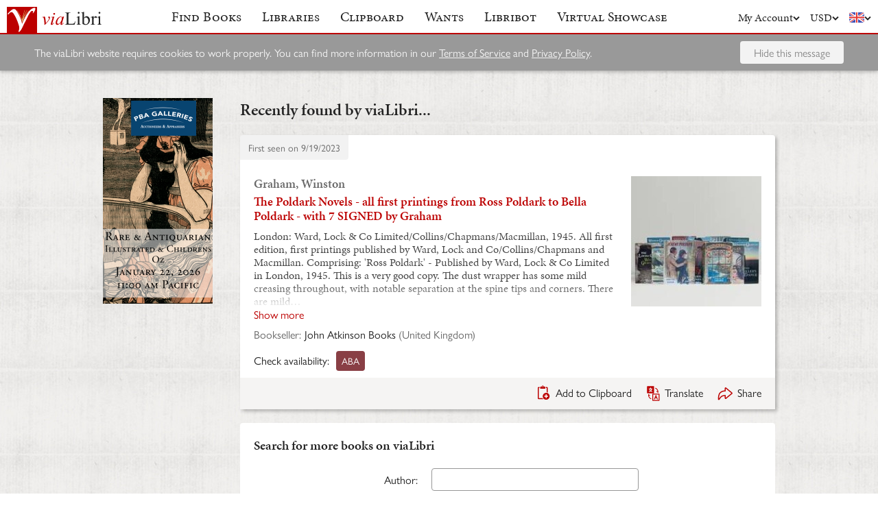

--- FILE ---
content_type: text/html; charset=UTF-8
request_url: https://www.vialibri.net/years/books/579272374/1945-graham-winston-the-poldark-novels-all-first-printings
body_size: 5979
content:
<!doctype html>
<html lang="en">
  <head>
    <meta charset="utf-8">
    <meta name="viewport" content="width=device-width, initial-scale=1, shrink-to-fit=no">
    <meta name="referrer" content="origin" /><!-- Fallback for Edge & Safari -->
    <meta name="referrer" content="origin-when-cross-origin"/>

          <title>The Poldark Novels - all first printings from Ross Poldark to Bella Poldark - with 7 SIGNED by Graham - viaLibri</title>
    
    <script type="text/javascript">
      window.addEventListener('unhandledrejection', function(event) {
        if (
          event.reason &&
          event.reason.message &&
          !!event.reason.message.match(
            new RegExp(
              [
                /**
                 * JS import failure messages
                 */
                'Failed to fetch dynamically imported module', // Chrome
                'Importing a module script failed', // Safari
                'error loading dynamically imported module', // Firefox

                /**
                 * CSS import failure messages
                 */
                'Unable to preload CSS' // Chrome + Safari + Firefox
              ].join('|')
            )
          )
        ) {
          var url = new URL(window.location.href);
          var refreshAttempt = Number(url.searchParams.get('refresh_attempt') || 0);
          if (refreshAttempt < 3) {
            url.searchParams.set('refresh_attempt', refreshAttempt + 1);
            window.location.assign(url + '');
          }
        }
      });
    </script>

    <link rel="stylesheet" href="https://use.typekit.net/uhb5ktv.css">
    <link rel="preload" as="style" href="https://cdn.vialibri.net/static/assets/index-DWiP9_4Q.css" /><link rel="stylesheet" href="https://cdn.vialibri.net/static/assets/index-DWiP9_4Q.css" />        <link rel="modulepreload" href="https://cdn.vialibri.net/static/assets/index-B5KLZOGQ.js" /><script type="module" src="https://cdn.vialibri.net/static/assets/index-B5KLZOGQ.js"></script>
    
    
    
          <script type="module">import.meta.url;import("_").catch(()=>1);(async function*(){})().next();if(location.protocol!="file:"){window.__vite_is_modern_browser=true}</script>
      <script type="module">!function(){if(window.__vite_is_modern_browser)return;console.warn("vite: loading legacy chunks, syntax error above and the same error below should be ignored");var e=document.getElementById("vite-legacy-polyfill"),n=document.createElement("script");n.src=e.src,n.onload=function(){System.import(document.getElementById('vite-legacy-entry').getAttribute('data-src'))},document.body.appendChild(n)}();</script>
    
    <link rel="preconnect" href="https://www.google-analytics.com">
    <link rel="preconnect" href="https://p.typekit.net">

    <link rel="preload" href="https://cdn.vialibri.net/img/chevron-down.svg" as="image">
    <link rel="preload" href="https://cdn.vialibri.net/img/flag-en.svg" as="image">
    <link rel="preload" href="https://cdn.vialibri.net/img/laid-paper.jpg" as="image">
    <link rel="preload" href="https://cdn.vialibri.net/img/logo-2.svg" as="image">

          <link rel="canonical" href="https://www.vialibri.net/years/books/579272374/1945-graham-winston-the-poldark-novels-all-first-printings" />
    
    <meta name="csrf-token" content="RKORBozCrJhg1epDyeRRpnkYVixHcpJLVkhxfaaX">

    <meta property="og:site" content="viaLibri" />
    <meta property="twitter:site" content="@vialibri" />
    <meta property="og:title" content="The Poldark Novels - all first printings from Ross Poldark to Bella Poldark - with 7 SIGNED by Graham" />
    <meta property="og:url" content="https://www.vialibri.net/years/books/579272374/1945-graham-winston-the-poldark-novels-all-first-printings" />
                <meta property="og:type" content="website" />
      <meta property="og:description" content="viaLibri is the world's largest search engine for old, rare & second-hand books." />
          <meta property="og:image" content="https://cdn.vialibri.net/image-proxy?url=http%3A%2F%2Fc2.bibtopia.com%2Fh%2F956%2F562%2F1547562956.0.m.jpg&amp;s=1.e441f4902705d636&amp;size=1600x1200"/>    
          <script async src="https://www.googletagmanager.com/gtag/js?id=UA-455599-1"></script>
      <script>
        window.dataLayer = window.dataLayer || [];
        function gtag(){dataLayer.push(arguments);}
        gtag('js', new Date());

        gtag('config', 'UA-455599-1', { 'anonymize_ip': true });
        gtag('config', 'G-0MKTM5Q9MX');
      </script>
    
    <meta name="google-site-verification" content="3azv9kh8yH_SstgXjQIJLzmLbSGB15CBrrBigkn6gTk" />
    <meta name="verify-v1" content="yghc3mESJ5041Y9/aJCY96zAuP9ZTMT90H62UIJ18Ac=" />

    <link rel="search" type="application/opensearchdescription+xml" title="viaLibri - Keyword" href="https://www.vialibri.net/opensearch-plugins/keyword.xml"/>
    <link rel="search" type="application/opensearchdescription+xml" title="viaLibri - Author" href="https://www.vialibri.net/opensearch-plugins/author.xml"/>
    <link rel="search" type="application/opensearchdescription+xml" title="viaLibri - Title" href="https://www.vialibri.net/opensearch-plugins/title.xml"/>

    <link rel="apple-touch-icon" sizes="180x180" href="https://cdn.vialibri.net/apple-touch-icon.png?v=2bB97gRl7w">
    <link rel="icon" type="image/png" sizes="32x32" href="https://cdn.vialibri.net/favicon-32x32.png?v=2bB97gRl7w">
    <link rel="icon" type="image/png" sizes="16x16" href="https://cdn.vialibri.net/favicon-16x16.png?v=2bB97gRl7w">
    <link rel="manifest" href="/site.webmanifest?v=2bB97gRl7w">
    <link rel="shortcut icon" href="https://cdn.vialibri.net/favicon.ico?v=2bB97gRl7w">

      <meta name="robots" content="index, follow" />
  </head>

  <body class="body--locale-en_US body--js-loading">
          <div class="react-component react-component--display-contents"
          data-component-index="2">
</div>

      <div class="page-body">
        
        <div class="column-container column-container--two-columns
   ">
                      <div class="column column--left">
                  <div class="pix-container pix-container--vertical pix-container--search-tower">
              <a class="pix pix--search-tower" href="/ads/1388/link?slot=search-tower" rel="nofollow noopener" target="_blank">
    <img
      src="https://cdn.vialibri.net/pictures/1388/image?c=57977"
              srcset="https://cdn.vialibri.net/pictures/1388/image?c=57977 1x, https://cdn.vialibri.net/pictures/1388/image?c=57977&amp;size=2x 2x"
            onerror="this.style.display='none'"
    />
  </a>
      </div>
              </div>
          
          <div class="main-content column column--center">
              <h2 class="page-title">Recently found by viaLibri...</h2>

  <div class="react-component "
          data-component-index="0">
</div>

  <div class="react-component "
          data-component-index="1">
</div>
          </div>

                  </div>
      </div>

      <div class="footer">
  <a href="/" class="footer__logo">
    <img src="https://cdn.vialibri.net/img/logo-2.svg" alt="viaLibri" />
  </a>
  <div class="footer__strapline">
    The world’s largest search engine for old, rare &amp; second-hand books.
  </div>

  <ul class="footer__menu">
    <li class="footer__menu-block">
      <h3>About viaLibri</h3>
      <ul>
        <li>
          <a href="/contact-us">Contact us</a>
        </li>
        <li>
          <a href="/harvest">List your books on viaLibri</a>
        </li>
        <li>
          <a href="/content/premium-services">Subscribing to viaLibri</a>
        </li>
        <li>
          <a href="/content/advertising-on-vialibri">Advertising with us</a>
        </li>
        <li>
          <a href="/catalogues/create">Listing your online catalogue</a>
        </li>
      </ul>
    </li>
    <li class="footer__menu-block">
      <h3>Account</h3>
      <ul>
                  <li>
            <a href="/account/login">Log in</a>
          </li>
          <li>
            <a href="/account/create">Register</a>
          </li>
          <li>
            <a href="/account/search-preferences">Search preferences</a>
          </li>
              </ul>
    </li>
    <li class="footer__menu-block">
      <h3>Searching</h3>
      <ul>
        <li>
          <a href="/?advanced-search=true">Advanced search</a>
        </li>
        <li>
          <a href="/library-search">Libraries search</a>
        </li>
        <li>
          <a href="/content/search-help">Search help</a>
        </li>
        <li>
          <a href="/content/how-libribot-works">How Libribot works</a>
        </li>
      </ul>
    </li>
    <li class="footer__menu-block">
      <h3>More</h3>
      <ul>
        <li>
          <a href="/years">570 years</a>
        </li>
        <li>
          <a href="/content/terms-of-service">Terms of service</a>
        </li>
        <li>
          <a href="/content/privacy">Privacy policy</a>
        </li>
      </ul>
    </li>

  </ul>

  <div class="footer__copyright">
    Copyright &copy; 2026 viaLibri&trade; Limited
  </div>
</div>
    
    <div id="popovers"></div>

        <script type="text/javascript">
      /** A hack for older libraries that require the global object defined by Webpack. */
      var global = global || window

      var vlConstants = {"PUBLIC_SEARCH_API_URL_ROOT":"https:\/\/search.vialibri.net\/","ENVIRONMENT":"production","RECAPTCHA_SITE_KEY":"6Lfe-6gZAAAAAPRKw_MK26XRv4tsqhpEr6JbakL0","USER_IS_LOGGED_IN":false,"SHOW_BETA_SEARCH_FEATURES":false,"SHOW_SUPERADMIN_COMPONENTS":false,"BOOKS_TABLE_IS_READ_ONLY":false,"CDN_URL_ROOT":"https:\/\/cdn.vialibri.net\/","EXHIBITORS_DASHBOARD_URL_ROOT":"https:\/\/www.vialibri.net\/exhibitors-dashboard\/","ADMIN_URL_ROOT":"https:\/\/www.vialibri.net\/admin\/"};
      var vlInitData = [{"id":"37deb3ca-1573-4a12-b596-832ee67e1385","language":{"locale":"en_US"},"currency":{"code":"USD"},"user":null,"adminUser":null},{"currencies":[{"code":"AUD","symbol":"A$"},{"code":"CAD","symbol":"C$"},{"code":"CHF","symbol":"Fr"},{"code":"DKK","symbol":"kr"},{"code":"EUR","symbol":"\u20ac"},{"code":"GBP","symbol":"\u00a3"},{"code":"HKD","symbol":"HK$"},{"code":"JPY","symbol":"\u00a5"},{"code":"NOK","symbol":"kr"},{"code":"NZD","symbol":"NZ$"},{"code":"PLN","symbol":"z\u0142"},{"code":"SEK","symbol":"kr"},{"code":"USD","symbol":"$"},{"code":"ZAR","symbol":"R"}],"deploymentCommit":"ef79624029fdb83030ec9cc1bd650172a0295d41","logErrors":true,"sentryEnvironment":"production"},{},[{"name":"PageOfBooksFromProps","props":{"data":{"emptyMessage":"No books found.","indexOfFirstUnsortableResult":null,"displayCurrency":{"code":"USD","symbol":"$"},"selectionContext":null,"itemsCanBeDeleted":false,"paginatorInfo":{"count":1,"currentPage":1,"lastPage":1,"firstItem":1,"lastItem":1,"hasMorePages":false,"perPage":25,"total":1},"supportsSorting":false,"data":[{"id":579272374,"idType":"archive-item","listingType":"used","bookId":579272374,"author":"Graham, Winston","title":"The Poldark Novels - all first printings from Ross Poldark to Bella Poldark - with 7 SIGNED by Graham","images":[{"proxiedUrl":"\/image-proxy?url=http%3A%2F%2Fc2.bibtopia.com%2Fh%2F956%2F562%2F1547562956.0.m.jpg&s=1.e441f4902705d636"}],"translationUrl":"https:\/\/translate.google.com\/translate?sl=auto&tl=en&js=n&prev=_t&ie=UTF-8&layout=2&eotf=1&u=https%3A%2F%2Fwww.vialibri.net%2Ftranslate%2Farchive-item%2F579272374","descriptionText":"London: Ward, Lock & Co Limited\/Collins\/Chapmans\/Macmillan, 1945.  All first edition, first printings published by Ward, Lock and Co\/Collins\/Chapmans and Macmillan. Comprising: 'Ross Poldark' - Published by Ward, Lock & Co Limited in London, 1945. This is a very good copy. The dust wrapper has some mild creasing throughout, with notable separation at the spine tips and corners. There are mild handling marks at the rear panel and the spine is sunned. The top and bottom edges are, as mentioned, mildly creased. It has not been price clipped, showing the original 8\/6 net price. The boards, though in the original publisher's cloth, are majorly sunned at the spine though the titling remains clean. There is a slight separation to the bottom edge, and bumping at the tips. The corners are also slightly bumped. The internals are mostly clean, though carry a small but neat previous owners inscription to the front fly leaf. There is slight foxing to the preliminaries. The text blocks are so marginally toned, though free from foxing; 'Demelza' - Published by Ward, Lock and Co. in 1946. Original red boards, spine ends a little rubbed but a near fine copy in a very good unclipped dust wrapper; some edgewear and rubbing to the spine ends and corners with a little loss, with a closed tear to the rear fold and some wear to the spine; 'Jeremy Poldark' - Published by Ward, Lock in 1950. A near fine book with a small circular stain to the front board. No inscriptions, a little off-setting to the endpapers. In a dust wrapper which has benefitted from some professional restoration to the spine\u2026","descriptionIsTruncated":true,"dealer":{"id":1482,"name":"John Atkinson Books","location":"United Kingdom"},"startDate":null,"endDate":null,"estimate":null,"createdAt":"2023-09-19T15:53:46.000000Z","clipboardItemId":null,"links":[{"id":658277883,"aggregatorName":"ABA","aggregatorId":"AB","siteId":"AB","bookIdOnSite":"1547562956","dealerIdOnSite":"612070","url":"\/book-links\/658277883\/link?source=archive","price":null,"originalPrice":null,"inUserCurrency":null,"inOriginalCurrency":null}],"archiveUrl":"\/years\/books\/579272374\/1945-graham-winston-the-poldark-novels-all-first-printings","isNewMatch":false,"want":null,"showcase":null}],"ads":[]}}},{"name":"SimpleSearch","props":[]},{"name":"HeaderWrapper","props":{"selectedMenuItem":null,"librarySearchUrl":"\/library-search","matchCount":0,"notices":[],"showcase":{"slug":"march-2026","isLive":false},"loginQS":null,"registerQS":null}}]];
    </script>

    
    <link rel="modulepreload" href="https://cdn.vialibri.net/static/assets/PageOfBooksFromProps-CoRlJimE.js" />
<link rel="modulepreload" href="https://cdn.vialibri.net/static/assets/ToolTray-CweeQZ9i.js" />
<link rel="modulepreload" href="https://cdn.vialibri.net/static/assets/Pagination-DjyyPrcW.js" />
<link rel="modulepreload" href="https://cdn.vialibri.net/static/assets/cdnPath-C0vyiWxw.js" />
<link rel="modulepreload" href="https://cdn.vialibri.net/static/assets/formatClasses-DpWyXKV2.js" />
<link rel="modulepreload" href="https://cdn.vialibri.net/static/assets/range-BE65Y54a.js" />
<link rel="modulepreload" href="https://cdn.vialibri.net/static/assets/index-y8R9t-nw.js" />
<link rel="modulepreload" href="https://cdn.vialibri.net/static/assets/PageSpinner-Bu6k8Eua.js" />
<link rel="modulepreload" href="https://cdn.vialibri.net/static/assets/Spinner-CZ5VJQqn.js" />
<link rel="modulepreload" href="https://cdn.vialibri.net/static/assets/usePageLayout-BcFeWDXm.js" />
<link rel="modulepreload" href="https://cdn.vialibri.net/static/assets/Popover-cT3CK5x8.js" />
<link rel="modulepreload" href="https://cdn.vialibri.net/static/assets/noop-9gm6p58w.js" />
<link rel="modulepreload" href="https://cdn.vialibri.net/static/assets/BookShare-DwgDv_I8.js" />
<link rel="modulepreload" href="https://cdn.vialibri.net/static/assets/Input-CqL3202q.js" />
<link rel="modulepreload" href="https://cdn.vialibri.net/static/assets/FormLayoutContext-CBUTAil-.js" />
<link rel="modulepreload" href="https://cdn.vialibri.net/static/assets/FontAwesomeIcon-DZ0At6kj.js" />
<link rel="modulepreload" href="https://cdn.vialibri.net/static/assets/scrollToElement-CxAkHoWz.js" />
<link rel="modulepreload" href="https://cdn.vialibri.net/static/assets/totalOffsetTop-Dzl-bsh6.js" />
<link rel="modulepreload" href="https://cdn.vialibri.net/static/assets/throttle-BUYaQ10s.js" />
<link rel="modulepreload" href="https://cdn.vialibri.net/static/assets/useLocalStorage-DbdtQbQF.js" />
<link rel="modulepreload" href="https://cdn.vialibri.net/static/assets/groupBy-hZLJRyZo.js" />
<link rel="modulepreload" href="https://cdn.vialibri.net/static/assets/_createAggregator-BUb1OiOg.js" />
<link rel="modulepreload" href="https://cdn.vialibri.net/static/assets/Checkbox-iUf6-g4g.js" />
<link rel="modulepreload" href="https://cdn.vialibri.net/static/assets/BookList-BjjBe_pn.js" />
<link rel="modulepreload" href="https://cdn.vialibri.net/static/assets/ResizedImage-CQWK_-oP.js" />
<link rel="modulepreload" href="https://cdn.vialibri.net/static/assets/useDateDisplay-CdxLV3oW.js" />
<link rel="modulepreload" href="https://cdn.vialibri.net/static/assets/IconHint-D3OiroIA.js" />
<link rel="modulepreload" href="https://cdn.vialibri.net/static/assets/routeWith-CdPenlCO.js" />
<link rel="modulepreload" href="https://cdn.vialibri.net/static/assets/appRoutes-CD20XY5i.js" />
<link rel="modulepreload" href="https://cdn.vialibri.net/static/assets/useResizeListener-ZejAGBPG.js" />
<link rel="modulepreload" href="https://cdn.vialibri.net/static/assets/IconExternal-3EEOJ_qo.js" />
<link rel="modulepreload" href="https://cdn.vialibri.net/static/assets/useMutation-dPCahVbT.js" />
<link rel="modulepreload" href="https://cdn.vialibri.net/static/assets/index-BTQljrQ-.js" />
<link rel="modulepreload" href="https://cdn.vialibri.net/static/assets/WantInterstitial-DbEjiuAi.js" />
<link rel="modulepreload" href="https://cdn.vialibri.net/static/assets/FacetFormFields-BJ1A9GMb.js" />
<link rel="modulepreload" href="https://cdn.vialibri.net/static/assets/InputErrors-D882c9aJ.js" />
<link rel="modulepreload" href="https://cdn.vialibri.net/static/assets/commonValidators-CflzPilM.js" />
<link rel="modulepreload" href="https://cdn.vialibri.net/static/assets/sortBy-BBihXQ0A.js" />
<link rel="modulepreload" href="https://cdn.vialibri.net/static/assets/_baseOrderBy-BsG8myfd.js" />
<link rel="modulepreload" href="https://cdn.vialibri.net/static/assets/useModalOpen-jsNQacrq.js" />
<link rel="modulepreload" href="https://cdn.vialibri.net/static/assets/SearchSorter-B7d-9mhm.js" />
<link rel="modulepreload" href="https://cdn.vialibri.net/static/assets/SimpleSearch-d4MPCCVR.js" />
<link rel="modulepreload" href="https://cdn.vialibri.net/static/assets/FinalControlGroup-CgQ8X6J-.js" />
<link rel="modulepreload" href="https://cdn.vialibri.net/static/assets/FormError-D-MKAX3U.js" />
<link rel="modulepreload" href="https://cdn.vialibri.net/static/assets/Submit-FHe9UDxE.js" />
<link rel="modulepreload" href="https://cdn.vialibri.net/static/assets/useFloatingButton-P98mcqDD.js" />
<link rel="modulepreload" href="https://cdn.vialibri.net/static/assets/SimpleSearchFields-BOKvKBBz.js" />
<link rel="modulepreload" href="https://cdn.vialibri.net/static/assets/FormField-Dv90d6Jx.js" />
<link rel="modulepreload" href="https://cdn.vialibri.net/static/assets/combineValidators-DL3FBinv.js" />
<link rel="modulepreload" href="https://cdn.vialibri.net/static/assets/HeaderWrapper-DEaSMmok.js" />
<link rel="modulepreload" href="https://cdn.vialibri.net/static/assets/Header-BI0bNbIY.js" />
<link rel="modulepreload" href="https://cdn.vialibri.net/static/assets/Button-D3cCqfua.js" />
<link rel="modulepreload" href="https://cdn.vialibri.net/static/assets/index-cWripLAP.js" />
<link rel="modulepreload" href="https://cdn.vialibri.net/static/assets/react-stripe.esm-CKVKyRd4.js" />
<link rel="modulepreload" href="https://cdn.vialibri.net/static/assets/ShowcaseCountdown-DYSxUEDa.js" />
<link rel="modulepreload" href="https://cdn.vialibri.net/static/assets/getCookie-Dvf-taQy.js" />
<link rel="modulepreload" href="https://cdn.vialibri.net/static/assets/useMenuVisibility-CM260ply.js" /><link rel="preload" as="style" href="https://cdn.vialibri.net/static/assets/Spinner-UGYhOo6l.css" />
<link rel="preload" as="style" href="https://cdn.vialibri.net/static/assets/Popover-BqBIl_Jt.css" />
    
    
    
    
          <script nomodule>!function(){var e=document,t=e.createElement("script");if(!("noModule"in t)&&"onbeforeload"in t){var n=!1;e.addEventListener("beforeload",(function(e){if(e.target===t)n=!0;else if(!e.target.hasAttribute("nomodule")||!n)return;e.preventDefault()}),!0),t.type="module",t.src=".",e.head.appendChild(t),t.remove()}}();</script>
      <script nomodule crossorigin id="vite-legacy-polyfill" src="https://cdn.vialibri.net/static/assets/polyfills-legacy-BfUHJhsN.js"></script>
      <script nomodule crossorigin id="vite-legacy-entry" data-src="https://cdn.vialibri.net/static/assets/index-legacy-CRB5I9p5.js">System.import(document.getElementById('vite-legacy-entry').getAttribute('data-src'))</script>
    
      </body>
</html>


--- FILE ---
content_type: application/javascript
request_url: https://cdn.vialibri.net/static/assets/react-stripe.esm-CKVKyRd4.js
body_size: 3956
content:
import{P as u,R as s}from"./index-B5KLZOGQ.js";(function(){try{var r=typeof window<"u"?window:typeof global<"u"?global:typeof self<"u"?self:{},e=new Error().stack;e&&(r._sentryDebugIds=r._sentryDebugIds||{},r._sentryDebugIds[e]="27045950-6037-4f5c-84db-3e05b17df916",r._sentryDebugIdIdentifier="sentry-dbid-27045950-6037-4f5c-84db-3e05b17df916")}catch(t){}})();var ne="https://js.stripe.com/v3",ye=/^https:\/\/js\.stripe\.com\/v3\/?(\?.*)?$/,H="loadStripe.setLoadParameters was called but an existing Stripe.js script already exists in the document; existing script parameters will be used",Ce=function(){for(var e=document.querySelectorAll('script[src^="'.concat(ne,'"]')),t=0;t<e.length;t++){var n=e[t];if(ye.test(n.src))return n}return null},he=function(e){var t=e&&!e.advancedFraudSignals?"?advancedFraudSignals=false":"",n=document.createElement("script");n.src="".concat(ne).concat(t);var o=document.head||document.body;if(!o)throw new Error("Expected document.body not to be null. Stripe.js requires a <body> element.");return o.appendChild(n),n},Se=function(e,t){!e||!e._registerWrapper||e._registerWrapper({name:"stripe-js",version:"1.54.2",startTime:t})},T=null,ge=function(e){return T!==null||(T=new Promise(function(t,n){if(typeof window>"u"||typeof document>"u"){t(null);return}if(window.Stripe&&e&&console.warn(H),window.Stripe){t(window.Stripe);return}try{var o=Ce();o&&e?console.warn(H):o||(o=he(e)),o.addEventListener("load",function(){window.Stripe?t(window.Stripe):n(new Error("Stripe.js not available"))}),o.addEventListener("error",function(){n(new Error("Failed to load Stripe.js"))})}catch(a){n(a);return}})),T},Ee=function(e,t,n){if(e===null)return null;var o=e.apply(void 0,t);return Se(o,n),o},ae=Promise.resolve().then(function(){return ge(null)}),oe=!1;ae.catch(function(r){oe||console.warn(r)});var Ue=function(){for(var e=arguments.length,t=new Array(e),n=0;n<e;n++)t[n]=arguments[n];oe=!0;var o=Date.now();return ae.then(function(a){return Ee(a,t,o)})};function J(r,e){var t=Object.keys(r);if(Object.getOwnPropertySymbols){var n=Object.getOwnPropertySymbols(r);e&&(n=n.filter(function(o){return Object.getOwnPropertyDescriptor(r,o).enumerable})),t.push.apply(t,n)}return t}function Q(r){for(var e=1;e<arguments.length;e++){var t=arguments[e]!=null?arguments[e]:{};e%2?J(Object(t),!0).forEach(function(n){ie(r,n,t[n])}):Object.getOwnPropertyDescriptors?Object.defineProperties(r,Object.getOwnPropertyDescriptors(t)):J(Object(t)).forEach(function(n){Object.defineProperty(r,n,Object.getOwnPropertyDescriptor(t,n))})}return r}function U(r){"@babel/helpers - typeof";return typeof Symbol=="function"&&typeof Symbol.iterator=="symbol"?U=function(e){return typeof e}:U=function(e){return e&&typeof Symbol=="function"&&e.constructor===Symbol&&e!==Symbol.prototype?"symbol":typeof e},U(r)}function ie(r,e,t){return e in r?Object.defineProperty(r,e,{value:t,enumerable:!0,configurable:!0,writable:!0}):r[e]=t,r}function W(r,e){return be(r)||we(r,e)||xe(r,e)||Pe()}function be(r){if(Array.isArray(r))return r}function we(r,e){var t=r&&(typeof Symbol<"u"&&r[Symbol.iterator]||r["@@iterator"]);if(t!=null){var n=[],o=!0,a=!1,f,y;try{for(t=t.call(r);!(o=(f=t.next()).done)&&(n.push(f.value),!(e&&n.length===e));o=!0);}catch(i){a=!0,y=i}finally{try{!o&&t.return!=null&&t.return()}finally{if(a)throw y}}return n}}function xe(r,e){if(r){if(typeof r=="string")return Z(r,e);var t=Object.prototype.toString.call(r).slice(8,-1);if(t==="Object"&&r.constructor&&(t=r.constructor.name),t==="Map"||t==="Set")return Array.from(r);if(t==="Arguments"||/^(?:Ui|I)nt(?:8|16|32)(?:Clamped)?Array$/.test(t))return Z(r,e)}}function Z(r,e){(e==null||e>r.length)&&(e=r.length);for(var t=0,n=new Array(e);t<e;t++)n[t]=r[t];return n}function Pe(){throw new TypeError("Invalid attempt to destructure non-iterable instance.\nIn order to be iterable, non-array objects must have a [Symbol.iterator]() method.")}var F=function(e){var t=s.useRef(e);return s.useEffect(function(){t.current=e},[e]),t.current},j=function(e){return e!==null&&U(e)==="object"},je=function(e){return j(e)&&typeof e.then=="function"},Oe=function(e){return j(e)&&typeof e.elements=="function"&&typeof e.createToken=="function"&&typeof e.createPaymentMethod=="function"&&typeof e.confirmCardPayment=="function"},ee="[object Object]",Re=function r(e,t){if(!j(e)||!j(t))return e===t;var n=Array.isArray(e),o=Array.isArray(t);if(n!==o)return!1;var a=Object.prototype.toString.call(e)===ee,f=Object.prototype.toString.call(t)===ee;if(a!==f)return!1;if(!a&&!n)return e===t;var y=Object.keys(e),i=Object.keys(t);if(y.length!==i.length)return!1;for(var g={},E=0;E<y.length;E+=1)g[y[E]]=!0;for(var b=0;b<i.length;b+=1)g[i[b]]=!0;var h=Object.keys(g);if(h.length!==y.length)return!1;var O=e,R=t,S=function(P){return r(O[P],R[P])};return h.every(S)},se=function(e,t,n){return j(e)?Object.keys(e).reduce(function(o,a){var f=!j(t)||!Re(e[a],t[a]);return n.includes(a)?(f&&console.warn("Unsupported prop change: options.".concat(a," is not a mutable property.")),o):f?Q(Q({},o||{}),{},ie({},a,e[a])):o},null):null},Ae="Invalid prop `stripe` supplied to `Elements`. We recommend using the `loadStripe` utility from `@stripe/stripe-js`. See https://stripe.com/docs/stripe-js/react#elements-props-stripe for details.",te=function(e){if(e===null||Oe(e))return e;throw new Error(Ae)},ke=function(e){if(je(e))return{tag:"async",stripePromise:Promise.resolve(e).then(te)};var t=te(e);return t===null?{tag:"empty"}:{tag:"sync",stripe:t}},K=s.createContext(null);K.displayName="ElementsContext";var Ie=function(e,t){if(!e)throw new Error("Could not find Elements context; You need to wrap the part of your app that ".concat(t," in an <Elements> provider."));return e},G=s.createContext(null);G.displayName="CartElementContext";var _e=function(e,t){if(!e)throw new Error("Could not find Elements context; You need to wrap the part of your app that ".concat(t," in an <Elements> provider."));return e},Ne=function(e){var t=e.stripe,n=e.options,o=e.children,a=s.useMemo(function(){return ke(t)},[t]),f=s.useState(null),y=W(f,2),i=y[0],g=y[1],E=s.useState(null),b=W(E,2),h=b[0],O=b[1],R=s.useState(function(){return{stripe:a.tag==="sync"?a.stripe:null,elements:a.tag==="sync"?a.stripe.elements(n):null}}),S=W(R,2),v=S[0],P=S[1];s.useEffect(function(){var C=!0,I=function(_){P(function(N){return N.stripe?N:{stripe:_,elements:_.elements(n)}})};return a.tag==="async"&&!v.stripe?a.stripePromise.then(function(w){w&&C&&I(w)}):a.tag==="sync"&&!v.stripe&&I(a.stripe),function(){C=!1}},[a,v,n]);var A=F(t);s.useEffect(function(){A!==null&&A!==t&&console.warn("Unsupported prop change on Elements: You cannot change the `stripe` prop after setting it.")},[A,t]);var k=F(n);return s.useEffect(function(){if(v.elements){var C=se(n,k,["clientSecret","fonts"]);C&&v.elements.update(C)}},[n,k,v.elements]),s.useEffect(function(){var C=v.stripe;!C||!C._registerWrapper||!C.registerAppInfo||(C._registerWrapper({name:"react-stripe-js",version:"1.16.5"}),C.registerAppInfo({name:"react-stripe-js",version:"1.16.5",url:"https://stripe.com/docs/stripe-js/react"}))},[v.stripe]),s.createElement(K.Provider,{value:v},s.createElement(G.Provider,{value:{cart:i,setCart:g,cartState:h,setCartState:O}},o))};Ne.propTypes={stripe:u.any,options:u.object};var B=function(e){var t=s.useContext(K);return Ie(t,e)},re=function(e){var t=s.useContext(G);return _e(t,e)},We=function(){var e=B("calls useElements()"),t=e.elements;return t},Be=function(){var e=B("calls useStripe()"),t=e.stripe;return t};u.func.isRequired;var m=function(e,t,n){var o=!!n,a=s.useRef(n);s.useEffect(function(){a.current=n},[n]),s.useEffect(function(){if(!o||!e)return function(){};var f=function(){a.current&&a.current.apply(a,arguments)};return e.on(t,f),function(){e.off(t,f)}},[o,t,e,a])},Le=function(e){return e.charAt(0).toUpperCase()+e.slice(1)},c=function(e,t){var n="".concat(Le(e),"Element"),o=function(i){var g=i.id,E=i.className,b=i.options,h=b===void 0?{}:b,O=i.onBlur,R=i.onFocus,S=i.onReady,v=i.onChange,P=i.onEscape,A=i.onClick,k=i.onLoadError,C=i.onLoaderStart,I=i.onNetworksChange,w=i.onCheckout,_=i.onLineItemClick,N=i.onConfirm,ue=i.onCancel,ce=i.onShippingAddressChange,le=i.onShippingRateChange,fe=B("mounts <".concat(n,">")),$=fe.elements,pe=s.useState(null),V=W(pe,2),p=V[0],de=V[1],x=s.useRef(null),D=s.useRef(null),Y=re("mounts <".concat(n,">")),M=Y.setCart,q=Y.setCartState;m(p,"blur",O),m(p,"focus",R),m(p,"escape",P),m(p,"click",A),m(p,"loaderror",k),m(p,"loaderstart",C),m(p,"networkschange",I),m(p,"lineitemclick",_),m(p,"confirm",N),m(p,"cancel",ue),m(p,"shippingaddresschange",ce),m(p,"shippingratechange",le);var L;e==="cart"?L=function(X){q(X),S&&S(X)}:S&&(e==="payButton"?L=S:L=function(){S(p)}),m(p,"ready",L);var me=e==="cart"?function(d){q(d),v&&v(d)}:v;m(p,"change",me);var ve=e==="cart"?function(d){q(d),w&&w(d)}:w;m(p,"checkout",ve),s.useLayoutEffect(function(){if(x.current===null&&$&&D.current!==null){var d=$.create(e,h);e==="cart"&&M&&M(d),x.current=d,de(d),d.mount(D.current)}},[$,h,M]);var z=F(h);return s.useEffect(function(){if(x.current){var d=se(h,z,["paymentRequest"]);d&&x.current.update(d)}},[h,z]),s.useLayoutEffect(function(){return function(){x.current&&(x.current.destroy(),x.current=null)}},[]),s.createElement("div",{id:g,className:E,ref:D})},a=function(i){B("mounts <".concat(n,">")),re("mounts <".concat(n,">"));var g=i.id,E=i.className;return s.createElement("div",{id:g,className:E})},f=t?a:o;return f.propTypes={id:u.string,className:u.string,onChange:u.func,onBlur:u.func,onFocus:u.func,onReady:u.func,onEscape:u.func,onClick:u.func,onLoadError:u.func,onLoaderStart:u.func,onNetworksChange:u.func,onCheckout:u.func,onLineItemClick:u.func,onConfirm:u.func,onCancel:u.func,onShippingAddressChange:u.func,onShippingRateChange:u.func,options:u.object},f.displayName=n,f.__elementType=e,f},l=typeof window>"u";c("auBankAccount",l);c("card",l);var $e=c("cardNumber",l),De=c("cardExpiry",l),Me=c("cardCvc",l);c("fpxBank",l);c("iban",l);c("idealBank",l);c("p24Bank",l);c("epsBank",l);c("payment",l);c("payButton",l);c("paymentRequestButton",l);c("linkAuthentication",l);c("address",l);c("shippingAddress",l);c("cart",l);c("paymentMethodMessaging",l);c("affirmMessage",l);c("afterpayClearpayMessage",l);export{$e as C,Ne as E,We as a,De as b,Me as c,Ue as l,Be as u};
//# sourceMappingURL=react-stripe.esm-CKVKyRd4.js.map


--- FILE ---
content_type: application/javascript
request_url: https://cdn.vialibri.net/static/assets/IconExternal-3EEOJ_qo.js
body_size: 385
content:
import{j as d}from"./index-B5KLZOGQ.js";(function(){try{var e=typeof window<"u"?window:typeof global<"u"?global:typeof self<"u"?self:{},n=new Error().stack;n&&(e._sentryDebugIds=e._sentryDebugIds||{},e._sentryDebugIds[n]="35144693-6a77-405f-a0e8-6dd7a6bed979",e._sentryDebugIdIdentifier="sentry-dbid-35144693-6a77-405f-a0e8-6dd7a6bed979")}catch(t){}})();function r(e){return d.jsx("svg",{width:20,height:20,viewBox:"0 0 20 20",...e,children:d.jsxs("g",{fill:"#000",fillRule:"nonzero",children:[d.jsx("path",{d:"M19.058.017h-5.85a.923.923 0 100 1.846h3.622l-8.852 8.85a.923.923 0 101.306 1.306l8.851-8.85v3.62a.923.923 0 101.846 0V.94a.923.923 0 00-.923-.922z"}),d.jsx("path",{d:"M15.282 10.713a.923.923 0 00-.923.923v6.072H1.846V5.196h6.618a.923.923 0 100-1.847H.924A.923.923 0 000 4.273V18.63c0 .51.413.924.923.924h14.36c.509 0 .922-.414.922-.924v-6.995a.923.923 0 00-.923-.923z"})]})})}export{r as I};
//# sourceMappingURL=IconExternal-3EEOJ_qo.js.map


--- FILE ---
content_type: application/javascript
request_url: https://cdn.vialibri.net/static/assets/Input-CqL3202q.js
body_size: 929
content:
import{R as T,r as v,j as s,N as e}from"./index-B5KLZOGQ.js";import{F as L}from"./FormLayoutContext-CBUTAil-.js";import{f as z}from"./formatClasses-DpWyXKV2.js";(function(){try{var a=typeof window<"u"?window:typeof global<"u"?global:typeof self<"u"?self:{},n=new Error().stack;n&&(a._sentryDebugIds=a._sentryDebugIds||{},a._sentryDebugIds[n]="eb802073-3a31-4600-bc92-d3166846dce5",a._sentryDebugIdIdentifier="sentry-dbid-eb802073-3a31-4600-bc92-d3166846dce5")}catch(c){}})();const $=T.forwardRef(function({id:n,name:c,value:o,type:d="text",variant:b="normal",disabled:x=!1,invalid:y=!1,placeholder:g=null,prepend:r,append:l,step:w=null,min:h=null,max:_=null,maxLength:j=null,rows:C=5,autocomplete:I=!0,autofocus:k=!1,clearField:m=!1,onChange:u,onEscape:i,onEnter:f,onBlur:D,onFocus:E},F){const N=v.useContext(L),O=z("input",{small:b==="small",invalid:y,"with-clear":m,"with-prepend":r,"with-append":l,...N.inputs||{}}),t={id:n,name:c,ref:F,value:o,type:d,disabled:x,placeholder:g,step:w,min:h,max:_,maxLength:j,onChange:u,onBlur:D,onFocus:E};I===!1&&(t.autoComplete="off",t.autoCorrect="off",t.autoCapitalize="off",t.spellCheck="false"),k===!0&&(t.autoFocus=!0),(i||f)&&(t.onKeyDown=p=>{i&&(p.key==="Esc"||p.key==="Escape")?i():f&&p.key==="Enter"&&f()}),u||(t.readOnly=!0);const R=m&&o&&String(o).length>0;return s.jsxs("span",{className:O,children:[r&&s.jsx("span",{className:"input__prepend",children:r}),d==="textarea"?s.jsx("textarea",{"data-testid":"textarea-".concat(n),rows:C,...t}):s.jsx("input",{"data-testid":"input-".concat(n),...t,size:4}),R&&s.jsx("span",{className:"input__clear",onClick:()=>u(""),children:"×"}),l&&s.jsx("span",{className:"input__append",children:l})]})});$.propTypes={id:e.string,name:e.string,value:e.oneOfType([e.string,e.number]),type:e.oneOf(["text","textarea","number","password"]),variant:e.oneOf(["normal","small"]),disabled:e.bool,invalid:e.bool,autocomplete:e.bool,autofocus:e.bool,clearField:e.bool,placeholder:e.string,prepend:e.string,append:e.oneOfType([e.string,e.element]),step:e.number,min:e.number,max:e.number,maxLength:e.number,rows:e.number,onChange:e.func,onBlur:e.func,onFocus:e.func,onEscape:e.func,onEnter:e.func};export{$ as I};
//# sourceMappingURL=Input-CqL3202q.js.map


--- FILE ---
content_type: application/javascript
request_url: https://cdn.vialibri.net/static/assets/ToolTray-CweeQZ9i.js
body_size: 17399
content:
var Ne=Object.freeze,nn=Object.defineProperty;var L=(e,t)=>Ne(nn(e,"raw",{value:Ne(t||e.slice())}));import{az as rn,aA as on,d as an,aB as sn,aC as ln,L as cn,aD as se,aE as ut,aF as un,aG as dn,aH as fn,aI as pn,c as P,r as h,a as hn,j as u,g as G,R as H,aJ as dt,aK as F,aL as le,G as ve,I as ye,H as ft,w as xe,T as k,b as pt,P as je,aM as mn}from"./index-B5KLZOGQ.js";import{P as De}from"./Pagination-DjyyPrcW.js";import{c as gn}from"./index-y8R9t-nw.js";import{P as vn}from"./PageSpinner-Bu6k8Eua.js";import{u as yn}from"./usePageLayout-BcFeWDXm.js";import{f as be}from"./formatClasses-DpWyXKV2.js";import{P as Se}from"./Popover-cT3CK5x8.js";import{n as ht}from"./noop-9gm6p58w.js";import{B as mt}from"./BookShare-DwgDv_I8.js";import{g as gt,s as xn}from"./scrollToElement-CxAkHoWz.js";import{t as bn}from"./throttle-BUYaQ10s.js";import{c as w}from"./cdnPath-C0vyiWxw.js";import{g as vt}from"./totalOffsetTop-Dzl-bsh6.js";import{u as Sn}from"./useLocalStorage-DbdtQbQF.js";import{r as Tn}from"./range-BE65Y54a.js";import{g as En}from"./groupBy-hZLJRyZo.js";import{C as kn}from"./Checkbox-iUf6-g4g.js";(function(){try{var e=typeof window<"u"?window:typeof global<"u"?global:typeof self<"u"?self:{},t=new Error().stack;t&&(e._sentryDebugIds=e._sentryDebugIds||{},e._sentryDebugIds[t]="7807dcb0-b35e-422b-abcd-0ddf95c44ef6",e._sentryDebugIdIdentifier="sentry-dbid-7807dcb0-b35e-422b-abcd-0ddf95c44ef6")}catch(n){}})();var Cn=Math.max,In=Math.min;function wn(e,t,n){var r=e==null?0:e.length;if(!r)return-1;var o=r-1;return n!==void 0&&(o=rn(n),o=n<0?Cn(r+o,0):In(o,r-1)),on(e,an(t),o,!0)}var An=sn(wn);function _n(e,t){return ln(cn(e,t),1)}var Pn=1/0,On=se&&1/ut(new se([,-0]))[1]==Pn?function(e){return new se(e)}:ht,Rn=200;function Nn(e,t,n){var r=-1,o=dn,a=e.length,l=!0,s=[],i=s;if(n)l=!1,o=fn;else if(a>=Rn){var c=t?null:On(e);if(c)return ut(c);l=!1,o=pn,i=new un}else i=t?[]:s;e:for(;++r<a;){var f=e[r],d=t?t(f):f;if(f=n||f!==0?f:0,l&&d===d){for(var g=i.length;g--;)if(i[g]===d)continue e;t&&i.push(d),s.push(f)}else o(i,d,n)||(i!==s&&i.push(d),s.push(f))}return s}function jn(e){return e&&e.length?Nn(e):[]}var Te={},Ee={};(function(e){Object.defineProperty(e,"__esModule",{value:!0}),e.Doctype=e.CDATA=e.Tag=e.Style=e.Script=e.Comment=e.Directive=e.Text=e.Root=e.isTag=e.ElementType=void 0;var t;(function(r){r.Root="root",r.Text="text",r.Directive="directive",r.Comment="comment",r.Script="script",r.Style="style",r.Tag="tag",r.CDATA="cdata",r.Doctype="doctype"})(t=e.ElementType||(e.ElementType={}));function n(r){return r.type===t.Tag||r.type===t.Script||r.type===t.Style}e.isTag=n,e.Root=t.Root,e.Text=t.Text,e.Directive=t.Directive,e.Comment=t.Comment,e.Script=t.Script,e.Style=t.Style,e.Tag=t.Tag,e.CDATA=t.CDATA,e.Doctype=t.Doctype})(Ee);var v={},j=P&&P.__extends||function(){var e=function(t,n){return e=Object.setPrototypeOf||{__proto__:[]}instanceof Array&&function(r,o){r.__proto__=o}||function(r,o){for(var a in o)Object.prototype.hasOwnProperty.call(o,a)&&(r[a]=o[a])},e(t,n)};return function(t,n){if(typeof n!="function"&&n!==null)throw new TypeError("Class extends value "+String(n)+" is not a constructor or null");e(t,n);function r(){this.constructor=t}t.prototype=n===null?Object.create(n):(r.prototype=n.prototype,new r)}}(),q=P&&P.__assign||function(){return q=Object.assign||function(e){for(var t,n=1,r=arguments.length;n<r;n++){t=arguments[n];for(var o in t)Object.prototype.hasOwnProperty.call(t,o)&&(e[o]=t[o])}return e},q.apply(this,arguments)};Object.defineProperty(v,"__esModule",{value:!0});v.cloneNode=v.hasChildren=v.isDocument=v.isDirective=v.isComment=v.isText=v.isCDATA=v.isTag=v.Element=v.Document=v.CDATA=v.NodeWithChildren=v.ProcessingInstruction=v.Comment=v.Text=v.DataNode=v.Node=void 0;var I=Ee,ke=function(){function e(){this.parent=null,this.prev=null,this.next=null,this.startIndex=null,this.endIndex=null}return Object.defineProperty(e.prototype,"parentNode",{get:function(){return this.parent},set:function(t){this.parent=t},enumerable:!1,configurable:!0}),Object.defineProperty(e.prototype,"previousSibling",{get:function(){return this.prev},set:function(t){this.prev=t},enumerable:!1,configurable:!0}),Object.defineProperty(e.prototype,"nextSibling",{get:function(){return this.next},set:function(t){this.next=t},enumerable:!1,configurable:!0}),e.prototype.cloneNode=function(t){return t===void 0&&(t=!1),Ce(this,t)},e}();v.Node=ke;var Q=function(e){j(t,e);function t(n){var r=e.call(this)||this;return r.data=n,r}return Object.defineProperty(t.prototype,"nodeValue",{get:function(){return this.data},set:function(n){this.data=n},enumerable:!1,configurable:!0}),t}(ke);v.DataNode=Q;var yt=function(e){j(t,e);function t(){var n=e!==null&&e.apply(this,arguments)||this;return n.type=I.ElementType.Text,n}return Object.defineProperty(t.prototype,"nodeType",{get:function(){return 3},enumerable:!1,configurable:!0}),t}(Q);v.Text=yt;var xt=function(e){j(t,e);function t(){var n=e!==null&&e.apply(this,arguments)||this;return n.type=I.ElementType.Comment,n}return Object.defineProperty(t.prototype,"nodeType",{get:function(){return 8},enumerable:!1,configurable:!0}),t}(Q);v.Comment=xt;var bt=function(e){j(t,e);function t(n,r){var o=e.call(this,r)||this;return o.name=n,o.type=I.ElementType.Directive,o}return Object.defineProperty(t.prototype,"nodeType",{get:function(){return 1},enumerable:!1,configurable:!0}),t}(Q);v.ProcessingInstruction=bt;var ee=function(e){j(t,e);function t(n){var r=e.call(this)||this;return r.children=n,r}return Object.defineProperty(t.prototype,"firstChild",{get:function(){var n;return(n=this.children[0])!==null&&n!==void 0?n:null},enumerable:!1,configurable:!0}),Object.defineProperty(t.prototype,"lastChild",{get:function(){return this.children.length>0?this.children[this.children.length-1]:null},enumerable:!1,configurable:!0}),Object.defineProperty(t.prototype,"childNodes",{get:function(){return this.children},set:function(n){this.children=n},enumerable:!1,configurable:!0}),t}(ke);v.NodeWithChildren=ee;var St=function(e){j(t,e);function t(){var n=e!==null&&e.apply(this,arguments)||this;return n.type=I.ElementType.CDATA,n}return Object.defineProperty(t.prototype,"nodeType",{get:function(){return 4},enumerable:!1,configurable:!0}),t}(ee);v.CDATA=St;var Tt=function(e){j(t,e);function t(){var n=e!==null&&e.apply(this,arguments)||this;return n.type=I.ElementType.Root,n}return Object.defineProperty(t.prototype,"nodeType",{get:function(){return 9},enumerable:!1,configurable:!0}),t}(ee);v.Document=Tt;var Et=function(e){j(t,e);function t(n,r,o,a){o===void 0&&(o=[]),a===void 0&&(a=n==="script"?I.ElementType.Script:n==="style"?I.ElementType.Style:I.ElementType.Tag);var l=e.call(this,o)||this;return l.name=n,l.attribs=r,l.type=a,l}return Object.defineProperty(t.prototype,"nodeType",{get:function(){return 1},enumerable:!1,configurable:!0}),Object.defineProperty(t.prototype,"tagName",{get:function(){return this.name},set:function(n){this.name=n},enumerable:!1,configurable:!0}),Object.defineProperty(t.prototype,"attributes",{get:function(){var n=this;return Object.keys(this.attribs).map(function(r){var o,a;return{name:r,value:n.attribs[r],namespace:(o=n["x-attribsNamespace"])===null||o===void 0?void 0:o[r],prefix:(a=n["x-attribsPrefix"])===null||a===void 0?void 0:a[r]}})},enumerable:!1,configurable:!0}),t}(ee);v.Element=Et;function kt(e){return(0,I.isTag)(e)}v.isTag=kt;function Ct(e){return e.type===I.ElementType.CDATA}v.isCDATA=Ct;function It(e){return e.type===I.ElementType.Text}v.isText=It;function wt(e){return e.type===I.ElementType.Comment}v.isComment=wt;function At(e){return e.type===I.ElementType.Directive}v.isDirective=At;function _t(e){return e.type===I.ElementType.Root}v.isDocument=_t;function Dn(e){return Object.prototype.hasOwnProperty.call(e,"children")}v.hasChildren=Dn;function Ce(e,t){t===void 0&&(t=!1);var n;if(It(e))n=new yt(e.data);else if(wt(e))n=new xt(e.data);else if(kt(e)){var r=t?ce(e.children):[],o=new Et(e.name,q({},e.attribs),r);r.forEach(function(i){return i.parent=o}),e.namespace!=null&&(o.namespace=e.namespace),e["x-attribsNamespace"]&&(o["x-attribsNamespace"]=q({},e["x-attribsNamespace"])),e["x-attribsPrefix"]&&(o["x-attribsPrefix"]=q({},e["x-attribsPrefix"])),n=o}else if(Ct(e)){var r=t?ce(e.children):[],a=new St(r);r.forEach(function(c){return c.parent=a}),n=a}else if(_t(e)){var r=t?ce(e.children):[],l=new Tt(r);r.forEach(function(c){return c.parent=l}),e["x-mode"]&&(l["x-mode"]=e["x-mode"]),n=l}else if(At(e)){var s=new bt(e.name,e.data);e["x-name"]!=null&&(s["x-name"]=e["x-name"],s["x-publicId"]=e["x-publicId"],s["x-systemId"]=e["x-systemId"]),n=s}else throw new Error("Not implemented yet: ".concat(e.type));return n.startIndex=e.startIndex,n.endIndex=e.endIndex,e.sourceCodeLocation!=null&&(n.sourceCodeLocation=e.sourceCodeLocation),n}v.cloneNode=Ce;function ce(e){for(var t=e.map(function(r){return Ce(r,!0)}),n=1;n<t.length;n++)t[n].prev=t[n-1],t[n-1].next=t[n];return t}(function(e){var t=P&&P.__createBinding||(Object.create?function(s,i,c,f){f===void 0&&(f=c);var d=Object.getOwnPropertyDescriptor(i,c);(!d||("get"in d?!i.__esModule:d.writable||d.configurable))&&(d={enumerable:!0,get:function(){return i[c]}}),Object.defineProperty(s,f,d)}:function(s,i,c,f){f===void 0&&(f=c),s[f]=i[c]}),n=P&&P.__exportStar||function(s,i){for(var c in s)c!=="default"&&!Object.prototype.hasOwnProperty.call(i,c)&&t(i,s,c)};Object.defineProperty(e,"__esModule",{value:!0}),e.DomHandler=void 0;var r=Ee,o=v;n(v,e);var a={withStartIndices:!1,withEndIndices:!1,xmlMode:!1},l=function(){function s(i,c,f){this.dom=[],this.root=new o.Document(this.dom),this.done=!1,this.tagStack=[this.root],this.lastNode=null,this.parser=null,typeof c=="function"&&(f=c,c=a),typeof i=="object"&&(c=i,i=void 0),this.callback=i!=null?i:null,this.options=c!=null?c:a,this.elementCB=f!=null?f:null}return s.prototype.onparserinit=function(i){this.parser=i},s.prototype.onreset=function(){this.dom=[],this.root=new o.Document(this.dom),this.done=!1,this.tagStack=[this.root],this.lastNode=null,this.parser=null},s.prototype.onend=function(){this.done||(this.done=!0,this.parser=null,this.handleCallback(null))},s.prototype.onerror=function(i){this.handleCallback(i)},s.prototype.onclosetag=function(){this.lastNode=null;var i=this.tagStack.pop();this.options.withEndIndices&&(i.endIndex=this.parser.endIndex),this.elementCB&&this.elementCB(i)},s.prototype.onopentag=function(i,c){var f=this.options.xmlMode?r.ElementType.Tag:void 0,d=new o.Element(i,c,void 0,f);this.addNode(d),this.tagStack.push(d)},s.prototype.ontext=function(i){var c=this.lastNode;if(c&&c.type===r.ElementType.Text)c.data+=i,this.options.withEndIndices&&(c.endIndex=this.parser.endIndex);else{var f=new o.Text(i);this.addNode(f),this.lastNode=f}},s.prototype.oncomment=function(i){if(this.lastNode&&this.lastNode.type===r.ElementType.Comment){this.lastNode.data+=i;return}var c=new o.Comment(i);this.addNode(c),this.lastNode=c},s.prototype.oncommentend=function(){this.lastNode=null},s.prototype.oncdatastart=function(){var i=new o.Text(""),c=new o.CDATA([i]);this.addNode(c),i.parent=c,this.lastNode=i},s.prototype.oncdataend=function(){this.lastNode=null},s.prototype.onprocessinginstruction=function(i,c){var f=new o.ProcessingInstruction(i,c);this.addNode(f)},s.prototype.handleCallback=function(i){if(typeof this.callback=="function")this.callback(i,this.dom);else if(i)throw i},s.prototype.addNode=function(i){var c=this.tagStack[this.tagStack.length-1],f=c.children[c.children.length-1];this.options.withStartIndices&&(i.startIndex=this.parser.startIndex),this.options.withEndIndices&&(i.endIndex=this.parser.endIndex),c.children.push(i),f&&(i.prev=f,f.next=i),i.parent=c,this.lastNode=null},s}();e.DomHandler=l,e.default=l})(Te);var Me="html",Le="head",W="body",Mn=/<([a-zA-Z]+[0-9]?)/,Be=/<head[^]*>/i,Fe=/<body[^]*>/i,K=function(){throw new Error("This browser does not support `document.implementation.createHTMLDocument`")},me=function(){throw new Error("This browser does not support `DOMParser.prototype.parseFromString`")},He=typeof window=="object"&&window.DOMParser;if(typeof He=="function"){var Ln=new He,Bn="text/html";me=function(e,t){return t&&(e="<"+t+">"+e+"</"+t+">"),Ln.parseFromString(e,Bn)},K=me}if(typeof document=="object"&&document.implementation){var Y=document.implementation.createHTMLDocument();K=function(e,t){if(t){var n=Y.documentElement.querySelector(t);return n.innerHTML=e,Y}return Y.documentElement.innerHTML=e,Y}}var ue=typeof document=="object"?document.createElement("template"):{},ge;ue.content&&(ge=function(e){return ue.innerHTML=e,ue.content.childNodes});function Fn(e){var t,n=e.match(Mn);n&&n[1]&&(t=n[1].toLowerCase());var r,o,a;switch(t){case Me:return r=me(e),Be.test(e)||(o=r.querySelector(Le),o&&o.parentNode.removeChild(o)),Fe.test(e)||(o=r.querySelector(W),o&&o.parentNode.removeChild(o)),r.querySelectorAll(Me);case Le:case W:return r=K(e),a=r.querySelectorAll(t),Fe.test(e)&&Be.test(e)?a[0].parentNode.childNodes:a;default:return ge?ge(e):(o=K(e,W).querySelector(W),o.childNodes)}}var Hn=Fn,Ie={},Pt={};Pt.CASE_SENSITIVE_TAG_NAMES=["animateMotion","animateTransform","clipPath","feBlend","feColorMatrix","feComponentTransfer","feComposite","feConvolveMatrix","feDiffuseLighting","feDisplacementMap","feDropShadow","feFlood","feFuncA","feFuncB","feFuncG","feFuncR","feGaussianBlur","feImage","feMerge","feMergeNode","feMorphology","feOffset","fePointLight","feSpecularLighting","feSpotLight","feTile","feTurbulence","foreignObject","linearGradient","radialGradient","textPath"];var te=Te,zn=Pt,ze=zn.CASE_SENSITIVE_TAG_NAMES,$n=te.Comment,Un=te.Element,Vn=te.ProcessingInstruction,Gn=te.Text,Ot={},de;for(var fe=0,Xn=ze.length;fe<Xn;fe++)de=ze[fe],Ot[de.toLowerCase()]=de;function qn(e){return Ot[e]}function Rt(e){for(var t={},n,r=0,o=e.length;r<o;r++)n=e[r],t[n.name]=n.value;return t}function Wn(e){e=e.toLowerCase();var t=qn(e);return t||e}function Nt(e,t,n){t=t||null;for(var r=[],o,a=0,l=e.length;a<l;a++){var s=e[a],i;switch(s.nodeType){case 1:o=Wn(s.nodeName),i=new Un(o,Rt(s.attributes)),i.children=Nt(o==="template"?s.content.childNodes:s.childNodes,i);break;case 3:i=new Gn(s.nodeValue);break;case 8:i=new $n(s.nodeValue);break;default:continue}var c=r[a-1]||null;c&&(c.next=i),i.parent=t,i.prev=c,i.next=null,r.push(i)}return n&&(i=new Vn(n.substring(0,n.indexOf(" ")).toLowerCase(),n),i.next=r[0]||null,i.parent=t,r.unshift(i),r[1]&&(r[1].prev=r[0])),r}Ie.formatAttributes=Rt;Ie.formatDOM=Nt;var Yn=Hn,Kn=Ie,Zn=Kn.formatDOM,Jn=/<(![a-zA-Z\s]+)>/;function Qn(e){if(typeof e!="string")throw new TypeError("First argument must be a string");if(e==="")return[];var t=e.match(Jn),n;return t&&t[1]&&(n=t[1]),Zn(Yn(e),null,n)}var er=Qn,A={},ne={},tr=0;ne.SAME=tr;var nr=1;ne.CAMELCASE=nr;ne.possibleStandardNames={accept:0,acceptCharset:1,"accept-charset":"acceptCharset",accessKey:1,action:0,allowFullScreen:1,alt:0,as:0,async:0,autoCapitalize:1,autoComplete:1,autoCorrect:1,autoFocus:1,autoPlay:1,autoSave:1,capture:0,cellPadding:1,cellSpacing:1,challenge:0,charSet:1,checked:0,children:0,cite:0,class:"className",classID:1,className:1,cols:0,colSpan:1,content:0,contentEditable:1,contextMenu:1,controls:0,controlsList:1,coords:0,crossOrigin:1,dangerouslySetInnerHTML:1,data:0,dateTime:1,default:0,defaultChecked:1,defaultValue:1,defer:0,dir:0,disabled:0,disablePictureInPicture:1,disableRemotePlayback:1,download:0,draggable:0,encType:1,enterKeyHint:1,for:"htmlFor",form:0,formMethod:1,formAction:1,formEncType:1,formNoValidate:1,formTarget:1,frameBorder:1,headers:0,height:0,hidden:0,high:0,href:0,hrefLang:1,htmlFor:1,httpEquiv:1,"http-equiv":"httpEquiv",icon:0,id:0,innerHTML:1,inputMode:1,integrity:0,is:0,itemID:1,itemProp:1,itemRef:1,itemScope:1,itemType:1,keyParams:1,keyType:1,kind:0,label:0,lang:0,list:0,loop:0,low:0,manifest:0,marginWidth:1,marginHeight:1,max:0,maxLength:1,media:0,mediaGroup:1,method:0,min:0,minLength:1,multiple:0,muted:0,name:0,noModule:1,nonce:0,noValidate:1,open:0,optimum:0,pattern:0,placeholder:0,playsInline:1,poster:0,preload:0,profile:0,radioGroup:1,readOnly:1,referrerPolicy:1,rel:0,required:0,reversed:0,role:0,rows:0,rowSpan:1,sandbox:0,scope:0,scoped:0,scrolling:0,seamless:0,selected:0,shape:0,size:0,sizes:0,span:0,spellCheck:1,src:0,srcDoc:1,srcLang:1,srcSet:1,start:0,step:0,style:0,summary:0,tabIndex:1,target:0,title:0,type:0,useMap:1,value:0,width:0,wmode:0,wrap:0,about:0,accentHeight:1,"accent-height":"accentHeight",accumulate:0,additive:0,alignmentBaseline:1,"alignment-baseline":"alignmentBaseline",allowReorder:1,alphabetic:0,amplitude:0,arabicForm:1,"arabic-form":"arabicForm",ascent:0,attributeName:1,attributeType:1,autoReverse:1,azimuth:0,baseFrequency:1,baselineShift:1,"baseline-shift":"baselineShift",baseProfile:1,bbox:0,begin:0,bias:0,by:0,calcMode:1,capHeight:1,"cap-height":"capHeight",clip:0,clipPath:1,"clip-path":"clipPath",clipPathUnits:1,clipRule:1,"clip-rule":"clipRule",color:0,colorInterpolation:1,"color-interpolation":"colorInterpolation",colorInterpolationFilters:1,"color-interpolation-filters":"colorInterpolationFilters",colorProfile:1,"color-profile":"colorProfile",colorRendering:1,"color-rendering":"colorRendering",contentScriptType:1,contentStyleType:1,cursor:0,cx:0,cy:0,d:0,datatype:0,decelerate:0,descent:0,diffuseConstant:1,direction:0,display:0,divisor:0,dominantBaseline:1,"dominant-baseline":"dominantBaseline",dur:0,dx:0,dy:0,edgeMode:1,elevation:0,enableBackground:1,"enable-background":"enableBackground",end:0,exponent:0,externalResourcesRequired:1,fill:0,fillOpacity:1,"fill-opacity":"fillOpacity",fillRule:1,"fill-rule":"fillRule",filter:0,filterRes:1,filterUnits:1,floodOpacity:1,"flood-opacity":"floodOpacity",floodColor:1,"flood-color":"floodColor",focusable:0,fontFamily:1,"font-family":"fontFamily",fontSize:1,"font-size":"fontSize",fontSizeAdjust:1,"font-size-adjust":"fontSizeAdjust",fontStretch:1,"font-stretch":"fontStretch",fontStyle:1,"font-style":"fontStyle",fontVariant:1,"font-variant":"fontVariant",fontWeight:1,"font-weight":"fontWeight",format:0,from:0,fx:0,fy:0,g1:0,g2:0,glyphName:1,"glyph-name":"glyphName",glyphOrientationHorizontal:1,"glyph-orientation-horizontal":"glyphOrientationHorizontal",glyphOrientationVertical:1,"glyph-orientation-vertical":"glyphOrientationVertical",glyphRef:1,gradientTransform:1,gradientUnits:1,hanging:0,horizAdvX:1,"horiz-adv-x":"horizAdvX",horizOriginX:1,"horiz-origin-x":"horizOriginX",ideographic:0,imageRendering:1,"image-rendering":"imageRendering",in2:0,in:0,inlist:0,intercept:0,k1:0,k2:0,k3:0,k4:0,k:0,kernelMatrix:1,kernelUnitLength:1,kerning:0,keyPoints:1,keySplines:1,keyTimes:1,lengthAdjust:1,letterSpacing:1,"letter-spacing":"letterSpacing",lightingColor:1,"lighting-color":"lightingColor",limitingConeAngle:1,local:0,markerEnd:1,"marker-end":"markerEnd",markerHeight:1,markerMid:1,"marker-mid":"markerMid",markerStart:1,"marker-start":"markerStart",markerUnits:1,markerWidth:1,mask:0,maskContentUnits:1,maskUnits:1,mathematical:0,mode:0,numOctaves:1,offset:0,opacity:0,operator:0,order:0,orient:0,orientation:0,origin:0,overflow:0,overlinePosition:1,"overline-position":"overlinePosition",overlineThickness:1,"overline-thickness":"overlineThickness",paintOrder:1,"paint-order":"paintOrder",panose1:0,"panose-1":"panose1",pathLength:1,patternContentUnits:1,patternTransform:1,patternUnits:1,pointerEvents:1,"pointer-events":"pointerEvents",points:0,pointsAtX:1,pointsAtY:1,pointsAtZ:1,prefix:0,preserveAlpha:1,preserveAspectRatio:1,primitiveUnits:1,property:0,r:0,radius:0,refX:1,refY:1,renderingIntent:1,"rendering-intent":"renderingIntent",repeatCount:1,repeatDur:1,requiredExtensions:1,requiredFeatures:1,resource:0,restart:0,result:0,results:0,rotate:0,rx:0,ry:0,scale:0,security:0,seed:0,shapeRendering:1,"shape-rendering":"shapeRendering",slope:0,spacing:0,specularConstant:1,specularExponent:1,speed:0,spreadMethod:1,startOffset:1,stdDeviation:1,stemh:0,stemv:0,stitchTiles:1,stopColor:1,"stop-color":"stopColor",stopOpacity:1,"stop-opacity":"stopOpacity",strikethroughPosition:1,"strikethrough-position":"strikethroughPosition",strikethroughThickness:1,"strikethrough-thickness":"strikethroughThickness",string:0,stroke:0,strokeDasharray:1,"stroke-dasharray":"strokeDasharray",strokeDashoffset:1,"stroke-dashoffset":"strokeDashoffset",strokeLinecap:1,"stroke-linecap":"strokeLinecap",strokeLinejoin:1,"stroke-linejoin":"strokeLinejoin",strokeMiterlimit:1,"stroke-miterlimit":"strokeMiterlimit",strokeWidth:1,"stroke-width":"strokeWidth",strokeOpacity:1,"stroke-opacity":"strokeOpacity",suppressContentEditableWarning:1,suppressHydrationWarning:1,surfaceScale:1,systemLanguage:1,tableValues:1,targetX:1,targetY:1,textAnchor:1,"text-anchor":"textAnchor",textDecoration:1,"text-decoration":"textDecoration",textLength:1,textRendering:1,"text-rendering":"textRendering",to:0,transform:0,typeof:0,u1:0,u2:0,underlinePosition:1,"underline-position":"underlinePosition",underlineThickness:1,"underline-thickness":"underlineThickness",unicode:0,unicodeBidi:1,"unicode-bidi":"unicodeBidi",unicodeRange:1,"unicode-range":"unicodeRange",unitsPerEm:1,"units-per-em":"unitsPerEm",unselectable:0,vAlphabetic:1,"v-alphabetic":"vAlphabetic",values:0,vectorEffect:1,"vector-effect":"vectorEffect",version:0,vertAdvY:1,"vert-adv-y":"vertAdvY",vertOriginX:1,"vert-origin-x":"vertOriginX",vertOriginY:1,"vert-origin-y":"vertOriginY",vHanging:1,"v-hanging":"vHanging",vIdeographic:1,"v-ideographic":"vIdeographic",viewBox:1,viewTarget:1,visibility:0,vMathematical:1,"v-mathematical":"vMathematical",vocab:0,widths:0,wordSpacing:1,"word-spacing":"wordSpacing",writingMode:1,"writing-mode":"writingMode",x1:0,x2:0,x:0,xChannelSelector:1,xHeight:1,"x-height":"xHeight",xlinkActuate:1,"xlink:actuate":"xlinkActuate",xlinkArcrole:1,"xlink:arcrole":"xlinkArcrole",xlinkHref:1,"xlink:href":"xlinkHref",xlinkRole:1,"xlink:role":"xlinkRole",xlinkShow:1,"xlink:show":"xlinkShow",xlinkTitle:1,"xlink:title":"xlinkTitle",xlinkType:1,"xlink:type":"xlinkType",xmlBase:1,"xml:base":"xmlBase",xmlLang:1,"xml:lang":"xmlLang",xmlns:0,"xml:space":"xmlSpace",xmlnsXlink:1,"xmlns:xlink":"xmlnsXlink",xmlSpace:1,y1:0,y2:0,y:0,yChannelSelector:1,z:0,zoomAndPan:1};Object.defineProperty(A,"__esModule",{value:!0});function rr(e,t){return or(e)||ir(e,t)||ar(e,t)||sr()}function or(e){if(Array.isArray(e))return e}function ir(e,t){var n=e==null?null:typeof Symbol<"u"&&e[Symbol.iterator]||e["@@iterator"];if(n!=null){var r=[],o=!0,a=!1,l,s;try{for(n=n.call(e);!(o=(l=n.next()).done)&&(r.push(l.value),!(t&&r.length===t));o=!0);}catch(i){a=!0,s=i}finally{try{!o&&n.return!=null&&n.return()}finally{if(a)throw s}}return r}}function ar(e,t){if(e){if(typeof e=="string")return $e(e,t);var n=Object.prototype.toString.call(e).slice(8,-1);if(n==="Object"&&e.constructor&&(n=e.constructor.name),n==="Map"||n==="Set")return Array.from(e);if(n==="Arguments"||/^(?:Ui|I)nt(?:8|16|32)(?:Clamped)?Array$/.test(n))return $e(e,t)}}function $e(e,t){(t==null||t>e.length)&&(t=e.length);for(var n=0,r=new Array(t);n<t;n++)r[n]=e[n];return r}function sr(){throw new TypeError("Invalid attempt to destructure non-iterable instance.\nIn order to be iterable, non-array objects must have a [Symbol.iterator]() method.")}var jt=0,D=1,re=2,oe=3,we=4,Dt=5,Mt=6;function lr(e){return T.hasOwnProperty(e)?T[e]:null}function C(e,t,n,r,o,a,l){this.acceptsBooleans=t===re||t===oe||t===we,this.attributeName=r,this.attributeNamespace=o,this.mustUseProperty=n,this.propertyName=e,this.type=t,this.sanitizeURL=a,this.removeEmptyString=l}var T={},cr=["children","dangerouslySetInnerHTML","defaultValue","defaultChecked","innerHTML","suppressContentEditableWarning","suppressHydrationWarning","style"];cr.forEach(function(e){T[e]=new C(e,jt,!1,e,null,!1,!1)});[["acceptCharset","accept-charset"],["className","class"],["htmlFor","for"],["httpEquiv","http-equiv"]].forEach(function(e){var t=rr(e,2),n=t[0],r=t[1];T[n]=new C(n,D,!1,r,null,!1,!1)});["contentEditable","draggable","spellCheck","value"].forEach(function(e){T[e]=new C(e,re,!1,e.toLowerCase(),null,!1,!1)});["autoReverse","externalResourcesRequired","focusable","preserveAlpha"].forEach(function(e){T[e]=new C(e,re,!1,e,null,!1,!1)});["allowFullScreen","async","autoFocus","autoPlay","controls","default","defer","disabled","disablePictureInPicture","disableRemotePlayback","formNoValidate","hidden","loop","noModule","noValidate","open","playsInline","readOnly","required","reversed","scoped","seamless","itemScope"].forEach(function(e){T[e]=new C(e,oe,!1,e.toLowerCase(),null,!1,!1)});["checked","multiple","muted","selected"].forEach(function(e){T[e]=new C(e,oe,!0,e,null,!1,!1)});["capture","download"].forEach(function(e){T[e]=new C(e,we,!1,e,null,!1,!1)});["cols","rows","size","span"].forEach(function(e){T[e]=new C(e,Mt,!1,e,null,!1,!1)});["rowSpan","start"].forEach(function(e){T[e]=new C(e,Dt,!1,e.toLowerCase(),null,!1,!1)});var Ae=/[\-\:]([a-z])/g,_e=function(t){return t[1].toUpperCase()};["accent-height","alignment-baseline","arabic-form","baseline-shift","cap-height","clip-path","clip-rule","color-interpolation","color-interpolation-filters","color-profile","color-rendering","dominant-baseline","enable-background","fill-opacity","fill-rule","flood-color","flood-opacity","font-family","font-size","font-size-adjust","font-stretch","font-style","font-variant","font-weight","glyph-name","glyph-orientation-horizontal","glyph-orientation-vertical","horiz-adv-x","horiz-origin-x","image-rendering","letter-spacing","lighting-color","marker-end","marker-mid","marker-start","overline-position","overline-thickness","paint-order","panose-1","pointer-events","rendering-intent","shape-rendering","stop-color","stop-opacity","strikethrough-position","strikethrough-thickness","stroke-dasharray","stroke-dashoffset","stroke-linecap","stroke-linejoin","stroke-miterlimit","stroke-opacity","stroke-width","text-anchor","text-decoration","text-rendering","underline-position","underline-thickness","unicode-bidi","unicode-range","units-per-em","v-alphabetic","v-hanging","v-ideographic","v-mathematical","vector-effect","vert-adv-y","vert-origin-x","vert-origin-y","word-spacing","writing-mode","xmlns:xlink","x-height"].forEach(function(e){var t=e.replace(Ae,_e);T[t]=new C(t,D,!1,e,null,!1,!1)});["xlink:actuate","xlink:arcrole","xlink:role","xlink:show","xlink:title","xlink:type"].forEach(function(e){var t=e.replace(Ae,_e);T[t]=new C(t,D,!1,e,"http://www.w3.org/1999/xlink",!1,!1)});["xml:base","xml:lang","xml:space"].forEach(function(e){var t=e.replace(Ae,_e);T[t]=new C(t,D,!1,e,"http://www.w3.org/XML/1998/namespace",!1,!1)});["tabIndex","crossOrigin"].forEach(function(e){T[e]=new C(e,D,!1,e.toLowerCase(),null,!1,!1)});var ur="xlinkHref";T[ur]=new C("xlinkHref",D,!1,"xlink:href","http://www.w3.org/1999/xlink",!0,!1);["src","href","action","formAction"].forEach(function(e){T[e]=new C(e,D,!1,e.toLowerCase(),null,!0,!0)});var Pe=ne,dr=Pe.CAMELCASE,fr=Pe.SAME,Ue=Pe.possibleStandardNames,pr=":A-Z_a-z\\u00C0-\\u00D6\\u00D8-\\u00F6\\u00F8-\\u02FF\\u0370-\\u037D\\u037F-\\u1FFF\\u200C-\\u200D\\u2070-\\u218F\\u2C00-\\u2FEF\\u3001-\\uD7FF\\uF900-\\uFDCF\\uFDF0-\\uFFFD",hr=pr+"\\-.0-9\\u00B7\\u0300-\\u036F\\u203F-\\u2040",mr=RegExp.prototype.test.bind(new RegExp("^(data|aria)-["+hr+"]*$")),gr=Object.keys(Ue).reduce(function(e,t){var n=Ue[t];return n===fr?e[t]=t:n===dr?e[t.toLowerCase()]=t:e[t]=n,e},{});A.BOOLEAN=oe;A.BOOLEANISH_STRING=re;A.NUMERIC=Dt;A.OVERLOADED_BOOLEAN=we;A.POSITIVE_NUMERIC=Mt;A.RESERVED=jt;A.STRING=D;A.getPropertyInfo=lr;A.isCustomAttribute=mr;A.possibleStandardNames=gr;var Lt={},Oe={exports:{}},Ve=/\/\*[^*]*\*+([^/*][^*]*\*+)*\//g,vr=/\n/g,yr=/^\s*/,xr=/^(\*?[-#/*\\\w]+(\[[0-9a-z_-]+\])?)\s*/,br=/^:\s*/,Sr=/^((?:'(?:\\'|.)*?'|"(?:\\"|.)*?"|\([^)]*?\)|[^};])+)/,Tr=/^[;\s]*/,Er=/^\s+|\s+$/g,kr="\n",Ge="/",Xe="*",B="",Cr="comment",Ir="declaration",wr=function(e,t){if(typeof e!="string")throw new TypeError("First argument must be a string");if(!e)return[];t=t||{};var n=1,r=1;function o(m){var p=m.match(vr);p&&(n+=p.length);var b=m.lastIndexOf(kr);r=~b?m.length-b:r+m.length}function a(){var m={line:n,column:r};return function(p){return p.position=new l(m),c(),p}}function l(m){this.start=m,this.end={line:n,column:r},this.source=t.source}l.prototype.content=e;function s(m){var p=new Error(t.source+":"+n+":"+r+": "+m);if(p.reason=m,p.filename=t.source,p.line=n,p.column=r,p.source=e,!t.silent)throw p}function i(m){var p=m.exec(e);if(p){var b=p[0];return o(b),e=e.slice(b.length),p}}function c(){i(yr)}function f(m){var p;for(m=m||[];p=d();)p!==!1&&m.push(p);return m}function d(){var m=a();if(!(Ge!=e.charAt(0)||Xe!=e.charAt(1))){for(var p=2;B!=e.charAt(p)&&(Xe!=e.charAt(p)||Ge!=e.charAt(p+1));)++p;if(p+=2,B===e.charAt(p-1))return s("End of comment missing");var b=e.slice(2,p-2);return r+=2,o(b),e=e.slice(p),r+=2,m({type:Cr,comment:b})}}function g(){var m=a(),p=i(xr);if(p){if(d(),!i(br))return s("property missing ':'");var b=i(Sr),R=m({type:Ir,property:qe(p[0].replace(Ve,B)),value:b?qe(b[0].replace(Ve,B)):B});return i(Tr),R}}function x(){var m=[];f(m);for(var p;p=g();)p!==!1&&(m.push(p),f(m));return m}return c(),x()};function qe(e){return e?e.replace(Er,B):B}var Ar=wr;function Bt(e,t){var n=null;if(!e||typeof e!="string")return n;for(var r,o=Ar(e),a=typeof t=="function",l,s,i=0,c=o.length;i<c;i++)r=o[i],l=r.property,s=r.value,a?t(l,s,r):s&&(n||(n={}),n[l]=s);return n}Oe.exports=Bt;Oe.exports.default=Bt;var _r=Oe.exports,ie={};ie.__esModule=!0;ie.camelCase=void 0;var Pr=/^--[a-zA-Z0-9-]+$/,Or=/-([a-z])/g,Rr=/^[^-]+$/,Nr=/^-(webkit|moz|ms|o|khtml)-/,jr=/^-(ms)-/,Dr=function(e){return!e||Rr.test(e)||Pr.test(e)},Mr=function(e,t){return t.toUpperCase()},We=function(e,t){return"".concat(t,"-")},Lr=function(e,t){return t===void 0&&(t={}),Dr(e)?e:(e=e.toLowerCase(),t.reactCompat?e=e.replace(jr,We):e=e.replace(Nr,We),e.replace(Or,Mr))};ie.camelCase=Lr;(function(e){var t=P&&P.__importDefault||function(a){return a&&a.__esModule?a:{default:a}};e.__esModule=!0;var n=t(_r),r=ie;function o(a,l){var s={};return!a||typeof a!="string"||(0,n.default)(a,function(i,c){i&&c&&(s[(0,r.camelCase)(i,l)]=c)}),s}e.default=o})(Lt);var Br=h,Fr=Lt.default;function Hr(e,t){if(!e||typeof e!="object")throw new TypeError("First argument must be an object");var n,r,o=typeof t=="function",a={},l={};for(n in e){if(r=e[n],o&&(a=t(n,r),a&&a.length===2)){l[a[0]]=a[1];continue}typeof r=="string"&&(l[r]=n)}return l}function zr(e,t){if(e.indexOf("-")===-1)return t&&typeof t.is=="string";switch(e){case"annotation-xml":case"color-profile":case"font-face":case"font-face-src":case"font-face-uri":case"font-face-format":case"font-face-name":case"missing-glyph":return!1;default:return!0}}var $r={reactCompat:!0};function Ur(e,t){if(e!=null)try{t.style=Fr(e,$r)}catch(n){t.style={}}}var Vr=Br.version.split(".")[0]>=16,Ft=new Set(["tr","tbody","thead","tfoot","colgroup","table","head","html","frameset"]);function Gr(e){return!Ft.has(e.name)}var Ht={PRESERVE_CUSTOM_ATTRIBUTES:Vr,invertObject:Hr,isCustomComponent:zr,setStyleProp:Ur,canTextBeChildOfNode:Gr,elementsWithNoTextChildren:Ft},X=A,Ye=Ht,Xr=["checked","value"],qr=["input","select","textarea"],Wr={reset:!0,submit:!0},zt=function(t,n){t=t||{};var r,o,a,l,s,i={},c=t.type&&Wr[t.type];for(r in t){if(a=t[r],X.isCustomAttribute(r)){i[r]=a;continue}if(o=r.toLowerCase(),l=Ke(o),l){switch(s=X.getPropertyInfo(l),Xr.indexOf(l)!==-1&&qr.indexOf(n)!==-1&&!c&&(l=Ke("default"+o)),i[l]=a,s&&s.type){case X.BOOLEAN:i[l]=!0;break;case X.OVERLOADED_BOOLEAN:a===""&&(i[l]=!0);break}continue}Ye.PRESERVE_CUSTOM_ATTRIBUTES&&(i[r]=a)}return Ye.setStyleProp(t.style,i),i};function Ke(e){return X.possibleStandardNames[e]}var Yr=h,Kr=zt,Z=Ht,Zr=Z.setStyleProp,Jr=Z.canTextBeChildOfNode;function $t(e,t){t=t||{};for(var n=t.library||Yr,r=n.cloneElement,o=n.createElement,a=n.isValidElement,l=[],s,i,c=typeof t.replace=="function",f,d,g,x=t.trim,m=0,p=e.length;m<p;m++){if(s=e[m],c&&(f=t.replace(s),a(f))){p>1&&(f=r(f,{key:f.key||m})),l.push(f);continue}if(s.type==="text"){if(i=!s.data.trim().length,i&&s.parent&&!Jr(s.parent)||x&&i)continue;l.push(s.data);continue}switch(d=s.attribs,Qr(s)?Zr(d.style,d):d&&(d=Kr(d,s.name)),g=null,s.type){case"script":case"style":s.children[0]&&(d.dangerouslySetInnerHTML={__html:s.children[0].data});break;case"tag":s.name==="textarea"&&s.children[0]?d.defaultValue=s.children[0].data:s.children&&s.children.length&&(g=$t(s.children,t));break;default:continue}p>1&&(d.key=m),l.push(o(s.name,d,g))}return l.length===1?l[0]:l}function Qr(e){return Z.PRESERVE_CUSTOM_ATTRIBUTES&&e.type==="tag"&&Z.isCustomComponent(e.name,e.attribs)}var eo=$t,ae=Te,V=er,to=zt,Ut=eo;V=typeof V.default=="function"?V.default:V;var no={lowerCaseAttributeNames:!1};function O(e,t){if(typeof e!="string")throw new TypeError("First argument must be a string");return e===""?[]:(t=t||{},Ut(V(e,t.htmlparser2||no),t))}O.domToReact=Ut;O.htmlToDOM=V;O.attributesToProps=to;O.Comment=ae.Comment;O.Element=ae.Element;O.ProcessingInstruction=ae.ProcessingInstruction;O.Text=ae.Text;var ro=O;O.default=O;const M=hn(ro);M.domToReact;M.htmlToDOM;M.attributesToProps;M.Comment;M.Element;M.ProcessingInstruction;M.Text;const oo=e=>{const t=e.lastIndexOf(" ");return t!==-1?e.substring(0,t):e};function io(e,t,n="",r=!1){if(e.length<=t)return e;let o=[" "],a=e.substring(0,t-n.length);if(r){o=[...o,"<",">"];const s=a.lastIndexOf("<"),i=a.lastIndexOf(">");s!==-1&&i<s&&(a=a.substring(0,s))}a=a.trim();const l=e.charAt(a.length);return o.includes(l)||(a=oo(a)),a+=n,a}function $o({text:e,numOfCharsThreshold:t,maxNumOfCharsInCollapsedText:n=void 0,overflow:r="…",isHtmlContent:o=!1}){n=n||t;const[a,l]=h.useState(!1);let s=e,i=s.length>t;!a&&i&&(s=io(s,n,r,o));const c=h.useMemo(()=>o?M(s):s,[o,s]);return{textToShow:u.jsx("div",{children:c},a?"expanded":"collapsed"),hasTextOverflow:i,expanded:a,setExpanded:l}}function ao(e,t){const n=h.useRef(!0);h.useEffect(()=>{if(!n.current)return e();n.current=!1},t)}const E={ARCHIVE_ITEM:"archive-item",CLIPBOARD_ITEM:"clipboard-item",MATCH:"match",SEARCH_RESULT:"search-result",SELECTED_ITEM:"selected-item",SHOWCASE_ITEM:"showcase-item"};var ot;const so=G(ot||(ot=L(["\n  fragment ItemListingIdFromStandardBookLink on StandardBookLink {\n    aggregatorId\n    siteId\n    bookIdOnSite\n  }\n"])));class J{constructor(t,n,r){this.aggregatorId=t,this.siteId=n,this.bookIdOnSite=r}static fromLink({aggregatorId:t,siteId:n,bookIdOnSite:r}){return new J(t,n,r)}static fromString(t){const n=t.indexOf("|"),r=t.indexOf("|",n+1);return new J(t.slice(0,n),t.slice(n+1,r),t.slice(r+1))}toString(){return this.aggregatorId+"|"+this.siteId+"|"+this.bookIdOnSite}matchesBook(t){for(let n of t.links)if(this.aggregatorId===n.aggregatorId&&this.siteId===n.siteId&&this.bookIdOnSite===n.bookIdOnSite)return!0;return!1}}const Ze=J;var it;const lo=G(it||(it=L(["\n  fragment SelectedItemFromStandardBook on StandardBook {\n    id\n    idType\n    bookId\n    links {\n      ...ItemListingIdFromStandardBookLink\n    }\n  }\n  ","\n"])),so);class N{constructor(t,n,r=null,o=null,a=[]){this.id=t,this.idType=n,this.searchId=r,this.bookId=o,this.itemListingIds=a}static fromBook(t,n){return t.idType===E.SEARCH_RESULT?new N(t.id,t.idType,n,t.bookId,t.links.map(r=>Ze.fromLink(r))):new N(t.id,t.idType)}static deserialize(t){return t.idType===E.SEARCH_RESULT?new N(t.id,t.idType,t.searchId,t.bookId,t.links.map(n=>Ze.fromString(n))):new N(t.id,t.idType)}serialize(){const t={id:this.id,idType:this.idType};return this.idType===E.SEARCH_RESULT&&(t.searchId=this.searchId,t.bookId=this.bookId,t.links=this.itemListingIds.map(n=>n.toString())),t}matchesBookLinks(t){for(let n of this.itemListingIds)if(n.matchesBook(t))return!0;return!1}}const Vt=H.createContext(null),co=({queryData:e,paginatorInfo:t,onPageChange:n,onRefresh:r,children:o})=>{const a=h.useMemo(()=>({queryData:e,paginatorInfo:t,onPageChange:n,onRefresh:r}),[e,t,n,r]);return u.jsx(Vt.Provider,{value:a,children:o})},uo=()=>h.useContext(Vt);var at;const Uo=G(at||(at=L(["\n  fragment PaginatedResultsWrapper on PaginatorInfo {\n    lastPage\n    currentPage\n  }\n"]))),Vo=({queryData:e,paginatorInfo:t,onPageChange:n,onRefresh:r,extraSearchControls:o=null,totalLabel:a=null,loading:l=!1,noTopMargin:s=!1,children:i})=>{let c=null;(t.lastPage>1||o)&&(c=u.jsx("div",{className:gn("search-controls",s&&"margin-top--none"),children:t.lastPage>1||o?u.jsxs("div",{className:"control-bar",children:[u.jsxs("div",{className:"control-bar__subsection",children:[u.jsx(De,{isFirstPager:!0,inline:!0,page:t.currentPage,pageCount:t.lastPage,onPageChange:n}),a&&u.jsx("div",{children:a})]}),o]}):null}));const f=t.lastPage>1&&!l?u.jsx(De,{page:t.currentPage,pageCount:t.lastPage,onPageChange:n}):null;return u.jsx(co,{queryData:e,paginatorInfo:t,onPageChange:n,onRefresh:r,children:u.jsxs("div",{children:[c,l?u.jsx("div",{className:"margin-top",children:u.jsx(vn,{})}):i,f]})})},Gt=H.createContext(null),fo={selectedIndexes:{},extraSelections:[],totalSelections:0};function po({selectionsFromStorage:e,books:t,searchId:n}){const r=e&&e.map(l=>N.deserialize(l)),{indexes:o,extraSelections:a}=go(r,t,n);return{selectedIndexes:dt(o.map(l=>[l,!0])),extraSelections:a,totalSelections:o.length+a.length}}function ho(e,t){switch(t.type){case"select-book":return F(e,{selectedIndexes:{[t.bookIndex]:{$set:!0}},totalSelections:n=>n+1});case"deselect-book":return F(e,{selectedIndexes:{$unset:[t.bookIndex]},totalSelections:n=>n-1});case"select-all":{const n={};return Tn(t.booksLength).filter(r=>!e.selectedIndexes[r]).forEach(r=>{n[r]={$set:!0}}),F(e,{selectedIndexes:n,totalSelections:r=>r+Object.keys(n).length})}case"deselect-all":return fo;default:return e}}const mo=(e,t,n,r)=>t.concat(e.map(o=>N.fromBook(n[o],r))),Go=({books:e,searchId:t=null,selectionContext:n,children:r})=>{const o=e.length,[a,l]=Sn("book-selections|"+n,[],!0),[{selectedIndexes:s,totalSelections:i,extraSelections:c},f]=h.useReducer(ho,{selectionsFromStorage:a,books:e,searchId:t},po),d=h.useMemo(()=>Object.keys(s).map(S=>parseInt(S,10)),[s]),g=h.useMemo(()=>mo(d,c,e,t),[e,c,t,d]);h.useEffect(()=>{l(g.map(S=>S.serialize()))},[l,g]);const x=h.useMemo(()=>d.length===o,[d,o]),m=h.useMemo(()=>jn(g.map(S=>S.idType)),[g]),p=h.useMemo(()=>d.length>0&&e[d[0]].title,[d,e]),b=h.useCallback(S=>f({type:"select-book",bookIndex:S}),[]),R=h.useCallback(S=>f({type:"deselect-book",bookIndex:S}),[]),z=h.useCallback(()=>f({type:"select-all",booksLength:o}),[o]),$=h.useCallback(()=>f({type:"deselect-all",booksLength:o}),[o]),U=h.useMemo(()=>({selectedBooks:g,selectedIndexes:d,extraSelections:c,totalSelections:i,allBooksAreSelected:x,selectedIdTypes:m,firstTitle:p,onSelectBook:b,onDeselectBook:R,onSelectAll:z,onDeselectAll:$}),[g,d,c,i,x,m,p,b,R,z,$]);return u.jsx(Gt.Provider,{value:U,children:r})};function go(e,t,n){const r=[],o=[];for(const a of e){const l=vo(a,t,n);l!==-1?r.push(l):o.push(a)}return{indexes:r,extraSelections:o}}function vo(e,t,n){let r=le(t,{id:e.id,idType:e.idType});return r===-1&&e.idType===E.SEARCH_RESULT&&e.searchId!==n&&(e.bookId?r=le(t,o=>o.bookId===e.bookId):e.itemListingIds&&(r=le(t,o=>e.matchesBookLinks(o)))),r}const Re=()=>h.useContext(Gt),Xt=H.createContext(),yo=async(e,t,n)=>ye("/searches/results",n,{search_signature:t,items:_n(e,r=>r.itemListingIds.map(o=>({aggregator_id:o.aggregatorId,site_id:o.siteId,book_id_on_site:o.bookIdOnSite})))}),pe=(e,t,n)=>ye(e,n,{ids:t.map(r=>r.id)}),xo=async(e,t,n)=>{const r=En(e,"idType");r[E.SEARCH_RESULT]&&await yo(r[E.SEARCH_RESULT],t,n),r[E.CLIPBOARD_ITEM]&&await pe("/clipboard-items",r[E.CLIPBOARD_ITEM],n),r[E.MATCH]&&await pe("/matches",r[E.MATCH],n),r[E.SELECTED_ITEM]&&await pe("/item-selections/items",r[E.SELECTED_ITEM],n)},Xo=({onRefresh:e,searchSignature:t=null,children:n})=>{const[r,o]=h.useState([]),[a,l]=h.useState([]),{onAddError:s}=ve(),{onDeselectBook:i,onDeselectAll:c}=Re(),f=h.useCallback(x=>{i(x),o(m=>m.concat([x]))},[i]),d=h.useCallback(async(x,m)=>{await xo(m,t,s),c(),l(p=>p.concat(x)),e()},[t,s,c,e]),g=h.useMemo(()=>({deletedIndexes:r,onDeleteBook:f,softDeletedIndexes:a,onDeleteAllSelectedBooks:d}),[r,d,f,a]);return u.jsx(Xt.Provider,{value:g,children:n})},qt=()=>h.useContext(Xt),Wt=H.createContext();function Yt(e){return{clipboardStatus:dt(e.map((t,n)=>[n,t.clipboardItemId?{id:t.clipboardItemId,synced:!0}:null]).filter(t=>t[1]))}}function bo(e,t){switch(t.type){case"start-add-book":return F(e,{clipboardStatus:{[t.bookIndex]:{$set:{id:null,synced:!1}}}});case"finish-add-book":return F(e,{clipboardStatus:{[t.bookIndex]:{$set:{id:t.id,synced:!0}}}});case"start-remove-book":return F(e,{clipboardStatus:{[t.bookIndex]:{synced:{$set:!1}}}});case"finish-remove-book":return F(e,{clipboardStatus:{$unset:[t.bookIndex]}});case"resync-books":return Yt(t.books);default:return e}}var st;const qo=G(st||(st=L(["\n  fragment ClipboardContextProvider on StandardBook {\n    id\n    idType\n    clipboardItemId\n  }\n"]))),Wo=({books:e,children:t})=>{const{onAddError:n}=ve(),[{clipboardStatus:r},o]=h.useReducer(bo,e,Yt),a=qt();ao(()=>{o({type:"resync-books",books:e})},[e]);const l=h.useCallback(async d=>(await(await ft("/clipboard-items",n,{items:d.map(m=>({id_type:m.idType,id:m.id}))})).json()).data,[n]),s=h.useCallback(async d=>{o({type:"start-add-book",bookIndex:d});const g=await l([e[d]]);o({type:"finish-add-book",bookIndex:d,id:g[0].rec_num})},[l,e]),i=h.useCallback(async d=>{o({type:"start-remove-book",bookIndex:d}),await ye("/clipboard-items",n,{ids:[r[d].id]}),e[d].idType===E.CLIPBOARD_ITEM&&a&&await a.onDeleteBook(d),o({type:"finish-remove-book",bookIndex:d})},[n,r,e,a]),c=h.useCallback(async(d,g)=>{const x=d.filter(p=>!r[p]);for(let p of x)o({type:"start-add-book",bookIndex:p});const m=await l(x.map(p=>e[p]).concat(g));for(let[p,b]of Object.entries(x))o({type:"finish-add-book",bookIndex:b,id:m[p].rec_num})},[l,r,e]),f=h.useMemo(()=>({clipboardStatus:r,onAddToClipboard:s,onRemoveFromClipboard:i,onAddSelectedItemsToClipboard:c}),[r,c,s,i]);return u.jsx(Wt.Provider,{value:f,children:t})},Kt=()=>h.useContext(Wt),So=({t:e,bookIndex:t,isOnClipboardPage:n=!1,onRemoved:r=ht,preferShortText:o=!1})=>{const{clipboardStatus:a,onAddToClipboard:l,onRemoveFromClipboard:s}=Kt(),i=a[t],{isNarrow:c}=yn(),f=o||c,[d,g]=h.useState(!1),[x,m]=h.useState(!1),p=x||d,b=h.useRef(null),R=h.useMemo(()=>be("action",{clipboard:!0,working:p,delete:i&&n,selected:i&&!n,disabled:!i&&window.vlConstants.BOOKS_TABLE_IS_READ_ONLY}),[n,i,p]),z=!!(i&&!n&&!p),$=h.useMemo(()=>n&&(i||x)?f?u.jsx(k,{message:"Remove"}):u.jsx(k,{message:"Remove from Clipboard"}):i&&!d?f?u.jsx(k,{message:"Clipboard"}):u.jsx(k,{message:"Added to Clipboard"}):f?u.jsx(k,{message:"Clipboard"}):u.jsx(k,{message:"Add to Clipboard"}),[n,i,f,x,d]),U=h.useMemo(()=>window.vlConstants.BOOKS_TABLE_IS_READ_ONLY?e("Sorry, adding items to the clipboard is temporarily unavailable."):null,[e]),S=h.useMemo(()=>i?pt(e("Are you sure you want to delete this clipboard item?"),async()=>{m(!0),await s(t),await r(),m(!1)}):window.vlConstants.BOOKS_TABLE_IS_READ_ONLY?null:async()=>{g(!0),await l(t),g(!1)},[t,i,l,s,e,r]);return u.jsxs("span",{ref:b,className:R,title:U,onClick:S,children:[$,z&&u.jsx(Se,{parentRef:b,isHover:!0,children:u.jsx(k,{message:"Click to remove this item from your Clipboard."})})]})},Yo=xe(So);var lt;const Ko=G(lt||(lt=L(["\n  fragment BookSharingContextProvider on StandardBook {\n    ...SelectedItemFromStandardBook\n  }\n  ","\n"])),lo),Zt=H.createContext(),he=async(e,t,n)=>await(await ft("/item-selections",n,{items:e.map(o=>({id:o.id,id_type:o.idType})),created_by_action:t})).json(),Zo=({books:e,searchId:t=null,children:n})=>{const[r,o]=h.useState(null),{onAddError:a}=ve(),l=h.useCallback(async d=>{o(Je(d));const g=await he([N.fromBook(e[d],t)],"share",a);o(Qe(d,g))},[e,a,t]),s=h.useCallback(async d=>{o(Je(null));const g=await he(d,"share",a);o(Qe(null,g))},[a]),i=h.useCallback(async d=>{const g=await he(d,"save",a);window.location.assign(g.url)},[a]),c=h.useCallback(()=>o(null),[]),f=h.useMemo(()=>({sharedSelection:r,onShareBook:l,onShareAllSelectedBooks:s,onSaveAllSelectedBooks:i,onHideShare:c}),[c,i,s,l,r]);return u.jsx(Zt.Provider,{value:f,children:n})};function Je(e){return{bookIndex:e,loading:!0}}function Qe(e,t){return{bookIndex:e,loading:!1,url:t.url,sharingUrl:t.sharing_url,emailUrl:t.email_url}}const Jt=()=>h.useContext(Zt),Qt=({t:e,bookIndex:t,title:n})=>{const{sharedSelection:r,onShareBook:o,onHideShare:a}=Jt(),l=h.useRef(null);return window.vlConstants.BOOKS_TABLE_IS_READ_ONLY?u.jsx("span",{children:u.jsx("a",{className:"book-control book-control--share book-control--disabled",title:e("Sorry, sharing items is temporarily unavailable."),children:u.jsx(k,{message:"Share"})})}):u.jsxs("span",{children:[u.jsx("a",{onClick:()=>o(t),className:"action action--share margin-left",ref:l,children:u.jsx(k,{message:"Share"})}),r&&r.bookIndex===t?u.jsx(mt,{share:r,total:1,firstTitle:n,hidePopup:a,shareAnchorRef:l}):null]})};Qt.propTypes={title:je.string.isRequired,bookIndex:je.number.isRequired};const Jo=xe(Qt),Qo=({translationUrl:e,disabled:t=!1,disabledText:n=null})=>{const r=h.useRef(null);return u.jsxs("a",{className:"".concat(be("action",{translate:!0,disabled:t,"cursor-default":t})," margin-left"),ref:r,href:e,target:"_blank",rel:"noreferrer noopener",...t&&{onClick:o=>o.preventDefault()},children:[u.jsx(k,{message:"Translate"}),t&&u.jsx(Se,{isHover:!0,halfElevated:!0,parentRef:r,children:n||u.jsx(k,{message:"Translation is disabled."})})]})},_=H.forwardRef(function({disabled:t=!1,onClick:n,tooltip:r=null,spaced:o=!1,children:a},l){const s=h.useRef(null);return u.jsxs("div",{ref:s,className:be("tool-tray__element",{spaced:o}),children:[u.jsx("button",{type:"button",className:"tool-tray__button",onClick:n,disabled:t,ref:l,children:a}),r&&u.jsx(Se,{parentRef:s,isHover:!0,elevated:!0,children:u.jsx("div",{children:r})})]})});var ct;const ei=G(ct||(ct=L(["\n  fragment ScrollerPaginatorInfo on PaginatorInfo {\n    lastPage\n    currentPage\n  }\n"]))),et=e=>{const t=document.querySelectorAll(e),n=gt(),r=An(t,function(o){return vt(o)<-30+n});return r&&r.id},tt=e=>{const t=document.querySelectorAll(e),n=gt(),r=mn(t,function(o){return vt(o)>50+n});return r&&r.id},nt=e=>{if(e){const t=document.getElementById(e);xn(t,{extraMargin:0})}},rt=(e,t,n,r,o)=>u.jsx(_,{onClick:e,disabled:!o,children:!o||r?u.jsx("img",{src:t,className:"tool-tray__chevron",alt:""}):n}),en=H.memo(function({bookSelector:t}){const n=uo(),{paginatorInfo:{currentPage:r,lastPage:o},onPageChange:a}=n,[l,s]=h.useState(null),[i,c]=h.useState(null),f=h.useMemo(()=>r>1?r-1:null,[r]),d=h.useMemo(()=>r<o?r+1:null,[r,o]),g=h.useCallback(()=>{s(!!et(t)),c(!!tt(t))},[t]),x=h.useCallback(()=>{l?nt(et(t)):f&&a(f)},[t,l,a,f]),m=h.useCallback(()=>{i?nt(tt(t)):d&&a(d)},[t,i,d,a]);return h.useEffect(g,[]),h.useEffect(()=>{const p=bn(g,300,{leading:!0,trailing:!0});return window.addEventListener("scroll",p),()=>window.removeEventListener("scroll",p)},[g]),u.jsxs("div",{className:"tool-tray__section",children:[rt(x,w("/img/chevron-up.svg"),u.jsx(k,{message:"PREV. PAGE"}),l,l||f),rt(m,w("/img/chevron-down.svg"),u.jsx(k,{message:"NEXT PAGE"}),i,i||d),u.jsxs(_,{spaced:!0,onClick:()=>{document.documentElement.scrollTop=document.body.scrollTop=0},disabled:!l,children:[u.jsx("img",{src:w("/img/chevron-up.svg"),className:"tool-tray__chevron",alt:""}),u.jsx("img",{src:w("/img/chevron-up.svg"),className:"tool-tray__chevron",alt:""}),u.jsx("span",{children:u.jsx(k,{message:"TOP"})})]})]})});en.displayName="Scroller";function To(e){return u.jsxs("svg",{width:14,height:18,viewBox:"0 0 14 18",fill:"none",...e,children:[e.title&&u.jsx("title",{children:e.title}),u.jsx("path",{d:"M1 16c0 1.1.9 2 2 2h8c1.1 0 2-.9 2-2V4H1v12zM3 6h8v10H3V6zm7.5-5l-1-1h-5l-1 1H0v2h14V1h-3.5z",fill:"#000"})]})}const tn=({itemsCanBeDeleted:e,t})=>{const n=window.vlConstants.BOOKS_TABLE_IS_READ_ONLY,{selectedBooks:r,selectedIndexes:o,totalSelections:a,extraSelections:l,firstTitle:s,allBooksAreSelected:i,selectedIdTypes:c,onSelectAll:f,onDeselectAll:d}=Re(),{clipboardStatus:g,onAddSelectedItemsToClipboard:x}=Kt(),m=qt(),p=h.useMemo(()=>l.length===0&&o.filter(y=>!g[y]).length===0,[l.length,o,g]),{sharedSelection:b,onHideShare:R,onSaveAllSelectedBooks:z,onShareAllSelectedBooks:$}=Jt(),U=h.useRef(null),S=[];if(i){let y=t("Every item on this page is already selected.");S.push(u.jsx(_,{disabled:!0,tooltip:y,children:u.jsx("img",{src:w("/img/select-all-disabled.svg"),alt:y})},"select-all"))}else{let y=t("Select all items on this page.");S.push(u.jsx(_,{tooltip:y,onClick:f,children:u.jsx("img",{src:w("/img/select-all.svg"),alt:y})},"select-all"))}if(a>0){if(!(c.length===1&&c[0]===E.CLIPBOARD_ITEM))if(n){const y=t("Sorry, adding items to the clipboard is temporarily unavailable.");S.push(u.jsx(_,{disabled:!0,tooltip:y,children:u.jsx("img",{src:w("/img/clipboard-disabled.svg"),alt:y})},"clipboard"))}else if(p){const y=t("All selected items are already in the clipboard.");S.push(u.jsx(_,{disabled:!0,tooltip:y,children:u.jsx("img",{src:w("/img/clipboard-disabled.svg"),alt:y})},"clipboard"))}else{const y=t("Add all selected items to the clipboard.");S.push(u.jsx(_,{tooltip:y,onClick:()=>x(o,l),children:u.jsx("img",{src:w("/img/clipboard.svg"),alt:y})},"clipboard"))}if(!c.includes(E.SELECTED_ITEM)){const y=t("Show selected items.");S.push(u.jsx(_,{tooltip:y,onClick:()=>z(r),children:u.jsx("img",{src:w("/img/show-selected.svg"),alt:y})},"show-selected"))}if(e){const y=t("Remove all selected items.");S.push(u.jsx(_,{tooltip:y,onClick:pt(t("Are you sure you want to remove these items?"),()=>m.onDeleteAllSelectedBooks(o,r)),children:u.jsx(To,{})},"delete"))}if(n){const y=t("Sorry, sharing items is temporarily unavailable.");S.push(u.jsx(_,{disabled:!0,tooltip:y,children:u.jsx("img",{src:w("/img/share-disabled.svg"),alt:y})},"share"))}else{const y=t("Share all selected items.");S.push(u.jsx(_,{tooltip:y,onClick:()=>$(r),ref:U,children:u.jsx("img",{src:w("/img/share.svg"),alt:y})},"share"))}}return u.jsxs("div",{className:"tool-tray__section",children:[a>0&&u.jsx("div",{className:"tool-tray__checkbox",children:u.jsx(kn,{checked:!0,onChange:d,tooltip:t("Unselect all selected items."),newline:!0,children:u.jsx(k,{message:"{{ count }} selected",messagePlural:"{{ count }} selected",count:a})})}),S,b&&b.bookIndex===null?u.jsx(mt,{share:b,total:a,firstTitle:s,hidePopup:R,shareAnchorRef:U}):null]})};tn.propTypes={};const Eo=xe(tn),ti=({itemsCanBeDeleted:e=!1,bookSelector:t=".book"})=>{const n=Re();return u.jsxs("div",{className:"tool-tray",children:[n&&u.jsx(Eo,{itemsCanBeDeleted:e}),u.jsx(en,{bookSelector:t})]})};export{Jo as B,Yo as C,M as H,Vo as P,E as S,Qo as T,Re as a,uo as b,qt as c,qo as d,Ko as e,ti as f,Go as g,Xo as h,Wo as i,Zo as j,Te as k,Ee as l,Kt as m,Zt as n,Uo as p,ei as s,$o as u};
//# sourceMappingURL=ToolTray-CweeQZ9i.js.map
